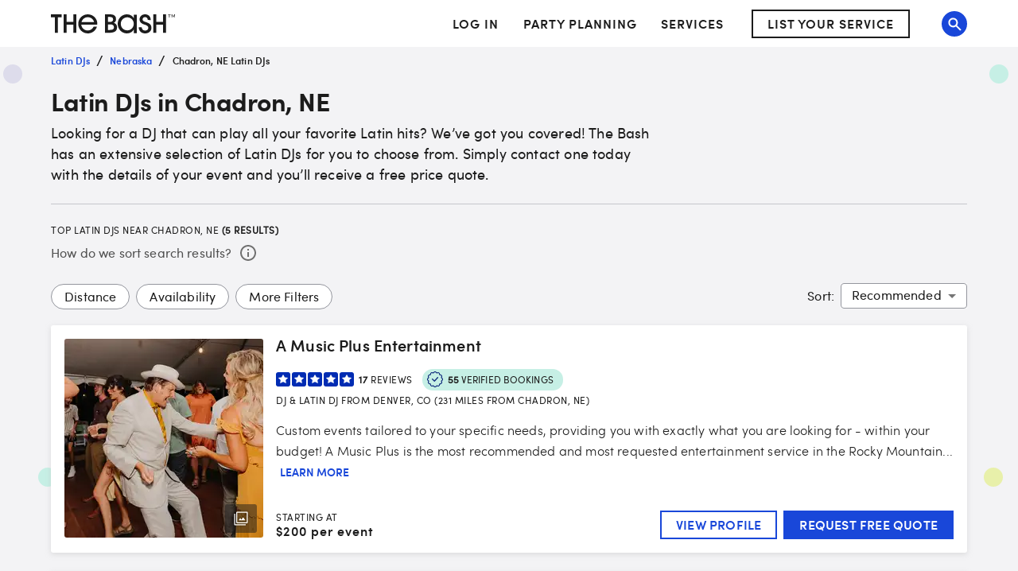

--- FILE ---
content_type: text/html; charset=utf-8
request_url: https://www.thebash.com/search/latin-dj-chadron-ne
body_size: 62446
content:
<!DOCTYPE html><html lang="en"><head><meta charSet="utf-8"/><meta name="viewport" content="width=device-width, initial-scale=1, shrink-to-fit=no"/><title>Top 5 Latin DJs for Hire in Chadron, NE<!-- --> - The Bash</title><link rel="canonical" href="https://www.thebash.com/search/latin-dj-chadron-ne"/><meta name="description" content="Looking to book a Latin DJ in the Chadron, NE area? The Bash helps you find the best event professionals to celebrate life’s most important moments. Start here!"/><meta name="og:type" content="search"/><meta name="og:title" content="Top 5 Latin DJs for Hire in Chadron, NE"/><meta name="og:description" content="Looking to book a Latin DJ in the Chadron, NE area? The Bash helps you find the best event professionals to celebrate life’s most important moments. Start here!"/><meta name="og:url" content="/search/latin-dj-chadron-ne"/><meta name="og:image" content="https://dd86mil3sc3or.cloudfront.net/logo/the-bash-header-logo.svg"/><meta name="og:site_name" content="The Bash"/><meta name="twitter:card" content="summary"/><meta name="twitter:site" content="@thebash"/><meta name="twitter:title" content="Top 5 Latin DJs for Hire in Chadron, NE"/><meta name="twitter:description" content="Looking to book a Latin DJ in the Chadron, NE area? The Bash helps you find the best event professionals to celebrate life’s most important moments. Start here!"/><meta name="twitter:image:src" content="https://dd86mil3sc3or.cloudfront.net/logo/the-bash-header-logo.svg"/><meta name="twitter:domain" content="https://www.thebash.com"/><meta name="next-head-count" content="17"/><script class="ot-sdk-show-settings" id="Union__consent-management__snippet">
  /*
    The "ot-sdk-show-settings" class is applied to this script tag so that the
    OneTrust blue shield icon never shows. We do add the Cookie Settings button
    correctly in the footer but a race condition for the pagelet can happen where
    the OneTrust check happens before the footer content is present, which results
    in the blue shield showing. This tricks the OneTrust SDK since it only checks
    for any element with that class.
  */
  window.UnionConsentManagement = (function () {
    var consentPlatformEnabled = 'true' === 'true' && document.cookie.indexOf('unionCmpEnabled=false') === -1;

    if (!consentPlatformEnabled) {
      window.OnetrustActiveGroups = ',C0001,C0002,C0003,C0004,C0005,';
      window.OneTrust = {
        ToggleInfoDisplay: function () { },
        OnConsentChanged: function () { }
      };
    } else {
      var oneTrustScript = document.createElement('script');
      oneTrustScript.src = 'https://cdn.cookielaw.org/scripttemplates/otSDKStub.js';
      oneTrustScript.type = 'text/javascript';
      oneTrustScript.charset = 'UTF-8';
      oneTrustScript.async = true;
      oneTrustScript.setAttribute('data-domain-script', '074ef456-a20f-431a-b94b-dd80fead2d11');
      document.head.appendChild(oneTrustScript)
    }

    var NECESSARY = 'Necessary';
    var ANALYTIC = 'Analytic';
    var PERSONALISATION = 'Personalisation';
    var TARGETING = 'Targeting';
    var SOCIAL = 'Social';

    var categoryCodeNames = {
      C0001: NECESSARY,
      C0002: ANALYTIC,
      C0003: PERSONALISATION,
      C0004: TARGETING,
      C0005: SOCIAL
      // C0006: 'Custom',
    };

    var onetrustState = 'not_loaded';

    var providerLoaded = false;
    var services = [];
    var eventCallbacks = {
      'provider-load': []
    }
    var onConsentCallbacks = {};
    onConsentCallbacks[NECESSARY] = [];
    onConsentCallbacks[ANALYTIC] = [];
    onConsentCallbacks[PERSONALISATION] = [];
    onConsentCallbacks[TARGETING] = [];
    onConsentCallbacks[SOCIAL] = [];

    function getNextOneTrustState(state) {
      if (state === 'not_loaded') {
        return 'loading';
      } else if (state === 'loading') {
        return 'changing';
      }

      return 'done';
    }

    function setupService(service) {
      var categories = UnionConsentManagement.getConsentedCategories();
      var allCategoryNames = Object.keys(categoryCodeNames).map(function (key) {
        return categoryCodeNames[key];
      });

      service.setup({
        consentedToAll: allCategoryNames.every(function (categoryName) {
          return categories.indexOf(categoryName) >= 0;
        }),
        consentedToAny: allCategoryNames
          .filter(function (category) { return category !== NECESSARY })
          .some(function (categoryName) {
            return categories.indexOf(categoryName) >= 0;
          }),
        consentedToNecessary: categories.indexOf(NECESSARY) >= 0,
        consentedToAnalytic: categories.indexOf(ANALYTIC) >= 0,
        consentedToPersonalisation: categories.indexOf(PERSONALISATION) >= 0,
        consentedToTargeting: categories.indexOf(TARGETING) >= 0,
        consentedToSocial: categories.indexOf(SOCIAL) >= 0,
        consentedTo: function () {
          var reqCategories = Array.prototype.slice.call(arguments);
          return reqCategories.every(function (categoryName) {
            return categories.indexOf(categoryName) >= 0;
          });
        },
        categories: categories
      });
    }

    function setupServices() {
      services.forEach(function (service) {
        setupService(service);
      });
    }

    function runConsentedToCallbacks() {
      var categories = UnionConsentManagement.getConsentedCategories();

      categories.forEach(function (category) {
        onConsentCallbacks[category].forEach(function (callback) {
          callback();
        });
        onConsentCallbacks[category] = [];
      });
    }

    function onConsentedTo(category, callback) {
      if (
        category === NECESSARY ||
        (providerLoaded && UnionConsentManagement.consentedTo(category))
      ) {
        return callback();
      } else {
        onConsentCallbacks[category].push(callback);
      }
    }

    var UnionConsentManagement = {
      version: '2.0.5',
      consentPlatformEnabled: consentPlatformEnabled,
      registerService: function (service) {
        if (providerLoaded) {
          setupService(service);
        }

        services.push(service);
      },
      getConsentedCategories: function () {
        return (window.OnetrustActiveGroups || ',C0001,')
          .split(',')
          .filter(function (onetrustGroup) {
            return onetrustGroup && categoryCodeNames[onetrustGroup];
          })
          .map(function (onetrustGroup) {
            return categoryCodeNames[onetrustGroup];
          });
      },
      togglePreferencesModal: function () {
        onetrustState = 'changing';
        OneTrust.ToggleInfoDisplay();
        OneTrust.OnConsentChanged(function () {
          window.location.reload();
        });
      },
      addEventListener: function (event, callback) {
        if (event !== 'provider-load') return;

        if (event === 'provider-load' && providerLoaded) {
          callback();
          return
        }

        eventCallbacks[event].push(callback);
      },
      removeEventListener: function (event, callback) {
        if (event !== 'provider-load') return;

        eventCallbacks[event].splice(
          eventCallbacks[event].indexOf(callback),
          1
        );
      },
      getCookieSettingsButtonProps: function () {
        var data = OneTrust.GetDomainData();
        var cm = data.ConsentModel;
        
        return {
          text: data.CookieSettingButtonText,
          isVisible: cm.Name !== 'notice only',
        };
      },
      consentedTo: function (category) {
        return UnionConsentManagement.getConsentedCategories().indexOf(category) >= 0
      },
      onConsentedToNecessary: function (callback) {
        return onConsentedTo(NECESSARY, callback)
      },
      onConsentedToAnalytic: function (callback) {
        return onConsentedTo(ANALYTIC, callback)
      },
      onConsentedToPersonalisation: function (callback) {
        return onConsentedTo(PERSONALISATION, callback)
      },
      onConsentedToTargeting: function (callback) {
        return onConsentedTo(TARGETING, callback)
      },
      onConsentedToSocial: function (callback) {
        return onConsentedTo(SOCIAL, callback)
      }
    };

    window.OptanonWrapper = function () {
      if (!providerLoaded) {
        providerLoaded = true;
        eventCallbacks['provider-load'].forEach(function (onLoadCallback) {
          onLoadCallback();
        });
      }

      onetrustState = getNextOneTrustState(onetrustState);

      if (onetrustState === 'loading' || onetrustState === 'changing') {
        setupServices();
      }

      runConsentedToCallbacks();
    };

    if (!consentPlatformEnabled) {
      window.OptanonWrapper();
    }

    return UnionConsentManagement;
  })();
</script>
<script type="text/javascript">window.NREUM||(NREUM={});NREUM.info = {"agent":"","beacon":"bam.nr-data.net","errorBeacon":"bam.nr-data.net","licenseKey":"6775e57dab","applicationID":"98886754","agentToken":null,"applicationTime":262.021927,"transactionName":"Y10DbUVUXEYDB0cKC1oXNlxVc0BUDwFEDBZfbRNQGHtXTRYOQEwjcWxOFkRQU0cBDBw4F1hNBmQ=","queueTime":0,"ttGuid":"4c470c28b2d80144"}; (window.NREUM||(NREUM={})).init={ajax:{deny_list:["bam.nr-data.net"]},feature_flags:["soft_nav"]};(window.NREUM||(NREUM={})).loader_config={licenseKey:"6775e57dab",applicationID:"98886754",browserID:"718299715"};;/*! For license information please see nr-loader-rum-1.308.0.min.js.LICENSE.txt */
(()=>{var e,t,r={163:(e,t,r)=>{"use strict";r.d(t,{j:()=>E});var n=r(384),i=r(1741);var a=r(2555);r(860).K7.genericEvents;const s="experimental.resources",o="register",c=e=>{if(!e||"string"!=typeof e)return!1;try{document.createDocumentFragment().querySelector(e)}catch{return!1}return!0};var d=r(2614),u=r(944),l=r(8122);const f="[data-nr-mask]",g=e=>(0,l.a)(e,(()=>{const e={feature_flags:[],experimental:{allow_registered_children:!1,resources:!1},mask_selector:"*",block_selector:"[data-nr-block]",mask_input_options:{color:!1,date:!1,"datetime-local":!1,email:!1,month:!1,number:!1,range:!1,search:!1,tel:!1,text:!1,time:!1,url:!1,week:!1,textarea:!1,select:!1,password:!0}};return{ajax:{deny_list:void 0,block_internal:!0,enabled:!0,autoStart:!0},api:{get allow_registered_children(){return e.feature_flags.includes(o)||e.experimental.allow_registered_children},set allow_registered_children(t){e.experimental.allow_registered_children=t},duplicate_registered_data:!1},browser_consent_mode:{enabled:!1},distributed_tracing:{enabled:void 0,exclude_newrelic_header:void 0,cors_use_newrelic_header:void 0,cors_use_tracecontext_headers:void 0,allowed_origins:void 0},get feature_flags(){return e.feature_flags},set feature_flags(t){e.feature_flags=t},generic_events:{enabled:!0,autoStart:!0},harvest:{interval:30},jserrors:{enabled:!0,autoStart:!0},logging:{enabled:!0,autoStart:!0},metrics:{enabled:!0,autoStart:!0},obfuscate:void 0,page_action:{enabled:!0},page_view_event:{enabled:!0,autoStart:!0},page_view_timing:{enabled:!0,autoStart:!0},performance:{capture_marks:!1,capture_measures:!1,capture_detail:!0,resources:{get enabled(){return e.feature_flags.includes(s)||e.experimental.resources},set enabled(t){e.experimental.resources=t},asset_types:[],first_party_domains:[],ignore_newrelic:!0}},privacy:{cookies_enabled:!0},proxy:{assets:void 0,beacon:void 0},session:{expiresMs:d.wk,inactiveMs:d.BB},session_replay:{autoStart:!0,enabled:!1,preload:!1,sampling_rate:10,error_sampling_rate:100,collect_fonts:!1,inline_images:!1,fix_stylesheets:!0,mask_all_inputs:!0,get mask_text_selector(){return e.mask_selector},set mask_text_selector(t){c(t)?e.mask_selector="".concat(t,",").concat(f):""===t||null===t?e.mask_selector=f:(0,u.R)(5,t)},get block_class(){return"nr-block"},get ignore_class(){return"nr-ignore"},get mask_text_class(){return"nr-mask"},get block_selector(){return e.block_selector},set block_selector(t){c(t)?e.block_selector+=",".concat(t):""!==t&&(0,u.R)(6,t)},get mask_input_options(){return e.mask_input_options},set mask_input_options(t){t&&"object"==typeof t?e.mask_input_options={...t,password:!0}:(0,u.R)(7,t)}},session_trace:{enabled:!0,autoStart:!0},soft_navigations:{enabled:!0,autoStart:!0},spa:{enabled:!0,autoStart:!0},ssl:void 0,user_actions:{enabled:!0,elementAttributes:["id","className","tagName","type"]}}})());var p=r(6154),m=r(9324);let h=0;const v={buildEnv:m.F3,distMethod:m.Xs,version:m.xv,originTime:p.WN},b={consented:!1},y={appMetadata:{},get consented(){return this.session?.state?.consent||b.consented},set consented(e){b.consented=e},customTransaction:void 0,denyList:void 0,disabled:!1,harvester:void 0,isolatedBacklog:!1,isRecording:!1,loaderType:void 0,maxBytes:3e4,obfuscator:void 0,onerror:void 0,ptid:void 0,releaseIds:{},session:void 0,timeKeeper:void 0,registeredEntities:[],jsAttributesMetadata:{bytes:0},get harvestCount(){return++h}},_=e=>{const t=(0,l.a)(e,y),r=Object.keys(v).reduce((e,t)=>(e[t]={value:v[t],writable:!1,configurable:!0,enumerable:!0},e),{});return Object.defineProperties(t,r)};var w=r(5701);const x=e=>{const t=e.startsWith("http");e+="/",r.p=t?e:"https://"+e};var R=r(7836),k=r(3241);const A={accountID:void 0,trustKey:void 0,agentID:void 0,licenseKey:void 0,applicationID:void 0,xpid:void 0},S=e=>(0,l.a)(e,A),T=new Set;function E(e,t={},r,s){let{init:o,info:c,loader_config:d,runtime:u={},exposed:l=!0}=t;if(!c){const e=(0,n.pV)();o=e.init,c=e.info,d=e.loader_config}e.init=g(o||{}),e.loader_config=S(d||{}),c.jsAttributes??={},p.bv&&(c.jsAttributes.isWorker=!0),e.info=(0,a.D)(c);const f=e.init,m=[c.beacon,c.errorBeacon];T.has(e.agentIdentifier)||(f.proxy.assets&&(x(f.proxy.assets),m.push(f.proxy.assets)),f.proxy.beacon&&m.push(f.proxy.beacon),e.beacons=[...m],function(e){const t=(0,n.pV)();Object.getOwnPropertyNames(i.W.prototype).forEach(r=>{const n=i.W.prototype[r];if("function"!=typeof n||"constructor"===n)return;let a=t[r];e[r]&&!1!==e.exposed&&"micro-agent"!==e.runtime?.loaderType&&(t[r]=(...t)=>{const n=e[r](...t);return a?a(...t):n})})}(e),(0,n.US)("activatedFeatures",w.B)),u.denyList=[...f.ajax.deny_list||[],...f.ajax.block_internal?m:[]],u.ptid=e.agentIdentifier,u.loaderType=r,e.runtime=_(u),T.has(e.agentIdentifier)||(e.ee=R.ee.get(e.agentIdentifier),e.exposed=l,(0,k.W)({agentIdentifier:e.agentIdentifier,drained:!!w.B?.[e.agentIdentifier],type:"lifecycle",name:"initialize",feature:void 0,data:e.config})),T.add(e.agentIdentifier)}},384:(e,t,r)=>{"use strict";r.d(t,{NT:()=>s,US:()=>u,Zm:()=>o,bQ:()=>d,dV:()=>c,pV:()=>l});var n=r(6154),i=r(1863),a=r(1910);const s={beacon:"bam.nr-data.net",errorBeacon:"bam.nr-data.net"};function o(){return n.gm.NREUM||(n.gm.NREUM={}),void 0===n.gm.newrelic&&(n.gm.newrelic=n.gm.NREUM),n.gm.NREUM}function c(){let e=o();return e.o||(e.o={ST:n.gm.setTimeout,SI:n.gm.setImmediate||n.gm.setInterval,CT:n.gm.clearTimeout,XHR:n.gm.XMLHttpRequest,REQ:n.gm.Request,EV:n.gm.Event,PR:n.gm.Promise,MO:n.gm.MutationObserver,FETCH:n.gm.fetch,WS:n.gm.WebSocket},(0,a.i)(...Object.values(e.o))),e}function d(e,t){let r=o();r.initializedAgents??={},t.initializedAt={ms:(0,i.t)(),date:new Date},r.initializedAgents[e]=t}function u(e,t){o()[e]=t}function l(){return function(){let e=o();const t=e.info||{};e.info={beacon:s.beacon,errorBeacon:s.errorBeacon,...t}}(),function(){let e=o();const t=e.init||{};e.init={...t}}(),c(),function(){let e=o();const t=e.loader_config||{};e.loader_config={...t}}(),o()}},782:(e,t,r)=>{"use strict";r.d(t,{T:()=>n});const n=r(860).K7.pageViewTiming},860:(e,t,r)=>{"use strict";r.d(t,{$J:()=>u,K7:()=>c,P3:()=>d,XX:()=>i,Yy:()=>o,df:()=>a,qY:()=>n,v4:()=>s});const n="events",i="jserrors",a="browser/blobs",s="rum",o="browser/logs",c={ajax:"ajax",genericEvents:"generic_events",jserrors:i,logging:"logging",metrics:"metrics",pageAction:"page_action",pageViewEvent:"page_view_event",pageViewTiming:"page_view_timing",sessionReplay:"session_replay",sessionTrace:"session_trace",softNav:"soft_navigations",spa:"spa"},d={[c.pageViewEvent]:1,[c.pageViewTiming]:2,[c.metrics]:3,[c.jserrors]:4,[c.spa]:5,[c.ajax]:6,[c.sessionTrace]:7,[c.softNav]:8,[c.sessionReplay]:9,[c.logging]:10,[c.genericEvents]:11},u={[c.pageViewEvent]:s,[c.pageViewTiming]:n,[c.ajax]:n,[c.spa]:n,[c.softNav]:n,[c.metrics]:i,[c.jserrors]:i,[c.sessionTrace]:a,[c.sessionReplay]:a,[c.logging]:o,[c.genericEvents]:"ins"}},944:(e,t,r)=>{"use strict";r.d(t,{R:()=>i});var n=r(3241);function i(e,t){"function"==typeof console.debug&&(console.debug("New Relic Warning: https://github.com/newrelic/newrelic-browser-agent/blob/main/docs/warning-codes.md#".concat(e),t),(0,n.W)({agentIdentifier:null,drained:null,type:"data",name:"warn",feature:"warn",data:{code:e,secondary:t}}))}},1687:(e,t,r)=>{"use strict";r.d(t,{Ak:()=>d,Ze:()=>f,x3:()=>u});var n=r(3241),i=r(7836),a=r(3606),s=r(860),o=r(2646);const c={};function d(e,t){const r={staged:!1,priority:s.P3[t]||0};l(e),c[e].get(t)||c[e].set(t,r)}function u(e,t){e&&c[e]&&(c[e].get(t)&&c[e].delete(t),p(e,t,!1),c[e].size&&g(e))}function l(e){if(!e)throw new Error("agentIdentifier required");c[e]||(c[e]=new Map)}function f(e="",t="feature",r=!1){if(l(e),!e||!c[e].get(t)||r)return p(e,t);c[e].get(t).staged=!0,g(e)}function g(e){const t=Array.from(c[e]);t.every(([e,t])=>t.staged)&&(t.sort((e,t)=>e[1].priority-t[1].priority),t.forEach(([t])=>{c[e].delete(t),p(e,t)}))}function p(e,t,r=!0){const s=e?i.ee.get(e):i.ee,c=a.i.handlers;if(!s.aborted&&s.backlog&&c){if((0,n.W)({agentIdentifier:e,type:"lifecycle",name:"drain",feature:t}),r){const e=s.backlog[t],r=c[t];if(r){for(let t=0;e&&t<e.length;++t)m(e[t],r);Object.entries(r).forEach(([e,t])=>{Object.values(t||{}).forEach(t=>{t[0]?.on&&t[0]?.context()instanceof o.y&&t[0].on(e,t[1])})})}}s.isolatedBacklog||delete c[t],s.backlog[t]=null,s.emit("drain-"+t,[])}}function m(e,t){var r=e[1];Object.values(t[r]||{}).forEach(t=>{var r=e[0];if(t[0]===r){var n=t[1],i=e[3],a=e[2];n.apply(i,a)}})}},1738:(e,t,r)=>{"use strict";r.d(t,{U:()=>g,Y:()=>f});var n=r(3241),i=r(9908),a=r(1863),s=r(944),o=r(5701),c=r(3969),d=r(8362),u=r(860),l=r(4261);function f(e,t,r,a){const f=a||r;!f||f[e]&&f[e]!==d.d.prototype[e]||(f[e]=function(){(0,i.p)(c.xV,["API/"+e+"/called"],void 0,u.K7.metrics,r.ee),(0,n.W)({agentIdentifier:r.agentIdentifier,drained:!!o.B?.[r.agentIdentifier],type:"data",name:"api",feature:l.Pl+e,data:{}});try{return t.apply(this,arguments)}catch(e){(0,s.R)(23,e)}})}function g(e,t,r,n,s){const o=e.info;null===r?delete o.jsAttributes[t]:o.jsAttributes[t]=r,(s||null===r)&&(0,i.p)(l.Pl+n,[(0,a.t)(),t,r],void 0,"session",e.ee)}},1741:(e,t,r)=>{"use strict";r.d(t,{W:()=>a});var n=r(944),i=r(4261);class a{#e(e,...t){if(this[e]!==a.prototype[e])return this[e](...t);(0,n.R)(35,e)}addPageAction(e,t){return this.#e(i.hG,e,t)}register(e){return this.#e(i.eY,e)}recordCustomEvent(e,t){return this.#e(i.fF,e,t)}setPageViewName(e,t){return this.#e(i.Fw,e,t)}setCustomAttribute(e,t,r){return this.#e(i.cD,e,t,r)}noticeError(e,t){return this.#e(i.o5,e,t)}setUserId(e,t=!1){return this.#e(i.Dl,e,t)}setApplicationVersion(e){return this.#e(i.nb,e)}setErrorHandler(e){return this.#e(i.bt,e)}addRelease(e,t){return this.#e(i.k6,e,t)}log(e,t){return this.#e(i.$9,e,t)}start(){return this.#e(i.d3)}finished(e){return this.#e(i.BL,e)}recordReplay(){return this.#e(i.CH)}pauseReplay(){return this.#e(i.Tb)}addToTrace(e){return this.#e(i.U2,e)}setCurrentRouteName(e){return this.#e(i.PA,e)}interaction(e){return this.#e(i.dT,e)}wrapLogger(e,t,r){return this.#e(i.Wb,e,t,r)}measure(e,t){return this.#e(i.V1,e,t)}consent(e){return this.#e(i.Pv,e)}}},1863:(e,t,r)=>{"use strict";function n(){return Math.floor(performance.now())}r.d(t,{t:()=>n})},1910:(e,t,r)=>{"use strict";r.d(t,{i:()=>a});var n=r(944);const i=new Map;function a(...e){return e.every(e=>{if(i.has(e))return i.get(e);const t="function"==typeof e?e.toString():"",r=t.includes("[native code]"),a=t.includes("nrWrapper");return r||a||(0,n.R)(64,e?.name||t),i.set(e,r),r})}},2555:(e,t,r)=>{"use strict";r.d(t,{D:()=>o,f:()=>s});var n=r(384),i=r(8122);const a={beacon:n.NT.beacon,errorBeacon:n.NT.errorBeacon,licenseKey:void 0,applicationID:void 0,sa:void 0,queueTime:void 0,applicationTime:void 0,ttGuid:void 0,user:void 0,account:void 0,product:void 0,extra:void 0,jsAttributes:{},userAttributes:void 0,atts:void 0,transactionName:void 0,tNamePlain:void 0};function s(e){try{return!!e.licenseKey&&!!e.errorBeacon&&!!e.applicationID}catch(e){return!1}}const o=e=>(0,i.a)(e,a)},2614:(e,t,r)=>{"use strict";r.d(t,{BB:()=>s,H3:()=>n,g:()=>d,iL:()=>c,tS:()=>o,uh:()=>i,wk:()=>a});const n="NRBA",i="SESSION",a=144e5,s=18e5,o={STARTED:"session-started",PAUSE:"session-pause",RESET:"session-reset",RESUME:"session-resume",UPDATE:"session-update"},c={SAME_TAB:"same-tab",CROSS_TAB:"cross-tab"},d={OFF:0,FULL:1,ERROR:2}},2646:(e,t,r)=>{"use strict";r.d(t,{y:()=>n});class n{constructor(e){this.contextId=e}}},2843:(e,t,r)=>{"use strict";r.d(t,{G:()=>a,u:()=>i});var n=r(3878);function i(e,t=!1,r,i){(0,n.DD)("visibilitychange",function(){if(t)return void("hidden"===document.visibilityState&&e());e(document.visibilityState)},r,i)}function a(e,t,r){(0,n.sp)("pagehide",e,t,r)}},3241:(e,t,r)=>{"use strict";r.d(t,{W:()=>a});var n=r(6154);const i="newrelic";function a(e={}){try{n.gm.dispatchEvent(new CustomEvent(i,{detail:e}))}catch(e){}}},3606:(e,t,r)=>{"use strict";r.d(t,{i:()=>a});var n=r(9908);a.on=s;var i=a.handlers={};function a(e,t,r,a){s(a||n.d,i,e,t,r)}function s(e,t,r,i,a){a||(a="feature"),e||(e=n.d);var s=t[a]=t[a]||{};(s[r]=s[r]||[]).push([e,i])}},3878:(e,t,r)=>{"use strict";function n(e,t){return{capture:e,passive:!1,signal:t}}function i(e,t,r=!1,i){window.addEventListener(e,t,n(r,i))}function a(e,t,r=!1,i){document.addEventListener(e,t,n(r,i))}r.d(t,{DD:()=>a,jT:()=>n,sp:()=>i})},3969:(e,t,r)=>{"use strict";r.d(t,{TZ:()=>n,XG:()=>o,rs:()=>i,xV:()=>s,z_:()=>a});const n=r(860).K7.metrics,i="sm",a="cm",s="storeSupportabilityMetrics",o="storeEventMetrics"},4234:(e,t,r)=>{"use strict";r.d(t,{W:()=>a});var n=r(7836),i=r(1687);class a{constructor(e,t){this.agentIdentifier=e,this.ee=n.ee.get(e),this.featureName=t,this.blocked=!1}deregisterDrain(){(0,i.x3)(this.agentIdentifier,this.featureName)}}},4261:(e,t,r)=>{"use strict";r.d(t,{$9:()=>d,BL:()=>o,CH:()=>g,Dl:()=>_,Fw:()=>y,PA:()=>h,Pl:()=>n,Pv:()=>k,Tb:()=>l,U2:()=>a,V1:()=>R,Wb:()=>x,bt:()=>b,cD:()=>v,d3:()=>w,dT:()=>c,eY:()=>p,fF:()=>f,hG:()=>i,k6:()=>s,nb:()=>m,o5:()=>u});const n="api-",i="addPageAction",a="addToTrace",s="addRelease",o="finished",c="interaction",d="log",u="noticeError",l="pauseReplay",f="recordCustomEvent",g="recordReplay",p="register",m="setApplicationVersion",h="setCurrentRouteName",v="setCustomAttribute",b="setErrorHandler",y="setPageViewName",_="setUserId",w="start",x="wrapLogger",R="measure",k="consent"},5289:(e,t,r)=>{"use strict";r.d(t,{GG:()=>s,Qr:()=>c,sB:()=>o});var n=r(3878),i=r(6389);function a(){return"undefined"==typeof document||"complete"===document.readyState}function s(e,t){if(a())return e();const r=(0,i.J)(e),s=setInterval(()=>{a()&&(clearInterval(s),r())},500);(0,n.sp)("load",r,t)}function o(e){if(a())return e();(0,n.DD)("DOMContentLoaded",e)}function c(e){if(a())return e();(0,n.sp)("popstate",e)}},5607:(e,t,r)=>{"use strict";r.d(t,{W:()=>n});const n=(0,r(9566).bz)()},5701:(e,t,r)=>{"use strict";r.d(t,{B:()=>a,t:()=>s});var n=r(3241);const i=new Set,a={};function s(e,t){const r=t.agentIdentifier;a[r]??={},e&&"object"==typeof e&&(i.has(r)||(t.ee.emit("rumresp",[e]),a[r]=e,i.add(r),(0,n.W)({agentIdentifier:r,loaded:!0,drained:!0,type:"lifecycle",name:"load",feature:void 0,data:e})))}},6154:(e,t,r)=>{"use strict";r.d(t,{OF:()=>c,RI:()=>i,WN:()=>u,bv:()=>a,eN:()=>l,gm:()=>s,mw:()=>o,sb:()=>d});var n=r(1863);const i="undefined"!=typeof window&&!!window.document,a="undefined"!=typeof WorkerGlobalScope&&("undefined"!=typeof self&&self instanceof WorkerGlobalScope&&self.navigator instanceof WorkerNavigator||"undefined"!=typeof globalThis&&globalThis instanceof WorkerGlobalScope&&globalThis.navigator instanceof WorkerNavigator),s=i?window:"undefined"!=typeof WorkerGlobalScope&&("undefined"!=typeof self&&self instanceof WorkerGlobalScope&&self||"undefined"!=typeof globalThis&&globalThis instanceof WorkerGlobalScope&&globalThis),o=Boolean("hidden"===s?.document?.visibilityState),c=/iPad|iPhone|iPod/.test(s.navigator?.userAgent),d=c&&"undefined"==typeof SharedWorker,u=((()=>{const e=s.navigator?.userAgent?.match(/Firefox[/\s](\d+\.\d+)/);Array.isArray(e)&&e.length>=2&&e[1]})(),Date.now()-(0,n.t)()),l=()=>"undefined"!=typeof PerformanceNavigationTiming&&s?.performance?.getEntriesByType("navigation")?.[0]?.responseStart},6389:(e,t,r)=>{"use strict";function n(e,t=500,r={}){const n=r?.leading||!1;let i;return(...r)=>{n&&void 0===i&&(e.apply(this,r),i=setTimeout(()=>{i=clearTimeout(i)},t)),n||(clearTimeout(i),i=setTimeout(()=>{e.apply(this,r)},t))}}function i(e){let t=!1;return(...r)=>{t||(t=!0,e.apply(this,r))}}r.d(t,{J:()=>i,s:()=>n})},6630:(e,t,r)=>{"use strict";r.d(t,{T:()=>n});const n=r(860).K7.pageViewEvent},7699:(e,t,r)=>{"use strict";r.d(t,{It:()=>a,KC:()=>o,No:()=>i,qh:()=>s});var n=r(860);const i=16e3,a=1e6,s="SESSION_ERROR",o={[n.K7.logging]:!0,[n.K7.genericEvents]:!1,[n.K7.jserrors]:!1,[n.K7.ajax]:!1}},7836:(e,t,r)=>{"use strict";r.d(t,{P:()=>o,ee:()=>c});var n=r(384),i=r(8990),a=r(2646),s=r(5607);const o="nr@context:".concat(s.W),c=function e(t,r){var n={},s={},u={},l=!1;try{l=16===r.length&&d.initializedAgents?.[r]?.runtime.isolatedBacklog}catch(e){}var f={on:p,addEventListener:p,removeEventListener:function(e,t){var r=n[e];if(!r)return;for(var i=0;i<r.length;i++)r[i]===t&&r.splice(i,1)},emit:function(e,r,n,i,a){!1!==a&&(a=!0);if(c.aborted&&!i)return;t&&a&&t.emit(e,r,n);var o=g(n);m(e).forEach(e=>{e.apply(o,r)});var d=v()[s[e]];d&&d.push([f,e,r,o]);return o},get:h,listeners:m,context:g,buffer:function(e,t){const r=v();if(t=t||"feature",f.aborted)return;Object.entries(e||{}).forEach(([e,n])=>{s[n]=t,t in r||(r[t]=[])})},abort:function(){f._aborted=!0,Object.keys(f.backlog).forEach(e=>{delete f.backlog[e]})},isBuffering:function(e){return!!v()[s[e]]},debugId:r,backlog:l?{}:t&&"object"==typeof t.backlog?t.backlog:{},isolatedBacklog:l};return Object.defineProperty(f,"aborted",{get:()=>{let e=f._aborted||!1;return e||(t&&(e=t.aborted),e)}}),f;function g(e){return e&&e instanceof a.y?e:e?(0,i.I)(e,o,()=>new a.y(o)):new a.y(o)}function p(e,t){n[e]=m(e).concat(t)}function m(e){return n[e]||[]}function h(t){return u[t]=u[t]||e(f,t)}function v(){return f.backlog}}(void 0,"globalEE"),d=(0,n.Zm)();d.ee||(d.ee=c)},8122:(e,t,r)=>{"use strict";r.d(t,{a:()=>i});var n=r(944);function i(e,t){try{if(!e||"object"!=typeof e)return(0,n.R)(3);if(!t||"object"!=typeof t)return(0,n.R)(4);const r=Object.create(Object.getPrototypeOf(t),Object.getOwnPropertyDescriptors(t)),a=0===Object.keys(r).length?e:r;for(let s in a)if(void 0!==e[s])try{if(null===e[s]){r[s]=null;continue}Array.isArray(e[s])&&Array.isArray(t[s])?r[s]=Array.from(new Set([...e[s],...t[s]])):"object"==typeof e[s]&&"object"==typeof t[s]?r[s]=i(e[s],t[s]):r[s]=e[s]}catch(e){r[s]||(0,n.R)(1,e)}return r}catch(e){(0,n.R)(2,e)}}},8362:(e,t,r)=>{"use strict";r.d(t,{d:()=>a});var n=r(9566),i=r(1741);class a extends i.W{agentIdentifier=(0,n.LA)(16)}},8374:(e,t,r)=>{r.nc=(()=>{try{return document?.currentScript?.nonce}catch(e){}return""})()},8990:(e,t,r)=>{"use strict";r.d(t,{I:()=>i});var n=Object.prototype.hasOwnProperty;function i(e,t,r){if(n.call(e,t))return e[t];var i=r();if(Object.defineProperty&&Object.keys)try{return Object.defineProperty(e,t,{value:i,writable:!0,enumerable:!1}),i}catch(e){}return e[t]=i,i}},9324:(e,t,r)=>{"use strict";r.d(t,{F3:()=>i,Xs:()=>a,xv:()=>n});const n="1.308.0",i="PROD",a="CDN"},9566:(e,t,r)=>{"use strict";r.d(t,{LA:()=>o,bz:()=>s});var n=r(6154);const i="xxxxxxxx-xxxx-4xxx-yxxx-xxxxxxxxxxxx";function a(e,t){return e?15&e[t]:16*Math.random()|0}function s(){const e=n.gm?.crypto||n.gm?.msCrypto;let t,r=0;return e&&e.getRandomValues&&(t=e.getRandomValues(new Uint8Array(30))),i.split("").map(e=>"x"===e?a(t,r++).toString(16):"y"===e?(3&a()|8).toString(16):e).join("")}function o(e){const t=n.gm?.crypto||n.gm?.msCrypto;let r,i=0;t&&t.getRandomValues&&(r=t.getRandomValues(new Uint8Array(e)));const s=[];for(var o=0;o<e;o++)s.push(a(r,i++).toString(16));return s.join("")}},9908:(e,t,r)=>{"use strict";r.d(t,{d:()=>n,p:()=>i});var n=r(7836).ee.get("handle");function i(e,t,r,i,a){a?(a.buffer([e],i),a.emit(e,t,r)):(n.buffer([e],i),n.emit(e,t,r))}}},n={};function i(e){var t=n[e];if(void 0!==t)return t.exports;var a=n[e]={exports:{}};return r[e](a,a.exports,i),a.exports}i.m=r,i.d=(e,t)=>{for(var r in t)i.o(t,r)&&!i.o(e,r)&&Object.defineProperty(e,r,{enumerable:!0,get:t[r]})},i.f={},i.e=e=>Promise.all(Object.keys(i.f).reduce((t,r)=>(i.f[r](e,t),t),[])),i.u=e=>"nr-rum-1.308.0.min.js",i.o=(e,t)=>Object.prototype.hasOwnProperty.call(e,t),e={},t="NRBA-1.308.0.PROD:",i.l=(r,n,a,s)=>{if(e[r])e[r].push(n);else{var o,c;if(void 0!==a)for(var d=document.getElementsByTagName("script"),u=0;u<d.length;u++){var l=d[u];if(l.getAttribute("src")==r||l.getAttribute("data-webpack")==t+a){o=l;break}}if(!o){c=!0;var f={296:"sha512-+MIMDsOcckGXa1EdWHqFNv7P+JUkd5kQwCBr3KE6uCvnsBNUrdSt4a/3/L4j4TxtnaMNjHpza2/erNQbpacJQA=="};(o=document.createElement("script")).charset="utf-8",i.nc&&o.setAttribute("nonce",i.nc),o.setAttribute("data-webpack",t+a),o.src=r,0!==o.src.indexOf(window.location.origin+"/")&&(o.crossOrigin="anonymous"),f[s]&&(o.integrity=f[s])}e[r]=[n];var g=(t,n)=>{o.onerror=o.onload=null,clearTimeout(p);var i=e[r];if(delete e[r],o.parentNode&&o.parentNode.removeChild(o),i&&i.forEach(e=>e(n)),t)return t(n)},p=setTimeout(g.bind(null,void 0,{type:"timeout",target:o}),12e4);o.onerror=g.bind(null,o.onerror),o.onload=g.bind(null,o.onload),c&&document.head.appendChild(o)}},i.r=e=>{"undefined"!=typeof Symbol&&Symbol.toStringTag&&Object.defineProperty(e,Symbol.toStringTag,{value:"Module"}),Object.defineProperty(e,"__esModule",{value:!0})},i.p="https://js-agent.newrelic.com/",(()=>{var e={374:0,840:0};i.f.j=(t,r)=>{var n=i.o(e,t)?e[t]:void 0;if(0!==n)if(n)r.push(n[2]);else{var a=new Promise((r,i)=>n=e[t]=[r,i]);r.push(n[2]=a);var s=i.p+i.u(t),o=new Error;i.l(s,r=>{if(i.o(e,t)&&(0!==(n=e[t])&&(e[t]=void 0),n)){var a=r&&("load"===r.type?"missing":r.type),s=r&&r.target&&r.target.src;o.message="Loading chunk "+t+" failed: ("+a+": "+s+")",o.name="ChunkLoadError",o.type=a,o.request=s,n[1](o)}},"chunk-"+t,t)}};var t=(t,r)=>{var n,a,[s,o,c]=r,d=0;if(s.some(t=>0!==e[t])){for(n in o)i.o(o,n)&&(i.m[n]=o[n]);if(c)c(i)}for(t&&t(r);d<s.length;d++)a=s[d],i.o(e,a)&&e[a]&&e[a][0](),e[a]=0},r=self["webpackChunk:NRBA-1.308.0.PROD"]=self["webpackChunk:NRBA-1.308.0.PROD"]||[];r.forEach(t.bind(null,0)),r.push=t.bind(null,r.push.bind(r))})(),(()=>{"use strict";i(8374);var e=i(8362),t=i(860);const r=Object.values(t.K7);var n=i(163);var a=i(9908),s=i(1863),o=i(4261),c=i(1738);var d=i(1687),u=i(4234),l=i(5289),f=i(6154),g=i(944),p=i(384);const m=e=>f.RI&&!0===e?.privacy.cookies_enabled;function h(e){return!!(0,p.dV)().o.MO&&m(e)&&!0===e?.session_trace.enabled}var v=i(6389),b=i(7699);class y extends u.W{constructor(e,t){super(e.agentIdentifier,t),this.agentRef=e,this.abortHandler=void 0,this.featAggregate=void 0,this.loadedSuccessfully=void 0,this.onAggregateImported=new Promise(e=>{this.loadedSuccessfully=e}),this.deferred=Promise.resolve(),!1===e.init[this.featureName].autoStart?this.deferred=new Promise((t,r)=>{this.ee.on("manual-start-all",(0,v.J)(()=>{(0,d.Ak)(e.agentIdentifier,this.featureName),t()}))}):(0,d.Ak)(e.agentIdentifier,t)}importAggregator(e,t,r={}){if(this.featAggregate)return;const n=async()=>{let n;await this.deferred;try{if(m(e.init)){const{setupAgentSession:t}=await i.e(296).then(i.bind(i,3305));n=t(e)}}catch(e){(0,g.R)(20,e),this.ee.emit("internal-error",[e]),(0,a.p)(b.qh,[e],void 0,this.featureName,this.ee)}try{if(!this.#t(this.featureName,n,e.init))return(0,d.Ze)(this.agentIdentifier,this.featureName),void this.loadedSuccessfully(!1);const{Aggregate:i}=await t();this.featAggregate=new i(e,r),e.runtime.harvester.initializedAggregates.push(this.featAggregate),this.loadedSuccessfully(!0)}catch(e){(0,g.R)(34,e),this.abortHandler?.(),(0,d.Ze)(this.agentIdentifier,this.featureName,!0),this.loadedSuccessfully(!1),this.ee&&this.ee.abort()}};f.RI?(0,l.GG)(()=>n(),!0):n()}#t(e,r,n){if(this.blocked)return!1;switch(e){case t.K7.sessionReplay:return h(n)&&!!r;case t.K7.sessionTrace:return!!r;default:return!0}}}var _=i(6630),w=i(2614),x=i(3241);class R extends y{static featureName=_.T;constructor(e){var t;super(e,_.T),this.setupInspectionEvents(e.agentIdentifier),t=e,(0,c.Y)(o.Fw,function(e,r){"string"==typeof e&&("/"!==e.charAt(0)&&(e="/"+e),t.runtime.customTransaction=(r||"http://custom.transaction")+e,(0,a.p)(o.Pl+o.Fw,[(0,s.t)()],void 0,void 0,t.ee))},t),this.importAggregator(e,()=>i.e(296).then(i.bind(i,3943)))}setupInspectionEvents(e){const t=(t,r)=>{t&&(0,x.W)({agentIdentifier:e,timeStamp:t.timeStamp,loaded:"complete"===t.target.readyState,type:"window",name:r,data:t.target.location+""})};(0,l.sB)(e=>{t(e,"DOMContentLoaded")}),(0,l.GG)(e=>{t(e,"load")}),(0,l.Qr)(e=>{t(e,"navigate")}),this.ee.on(w.tS.UPDATE,(t,r)=>{(0,x.W)({agentIdentifier:e,type:"lifecycle",name:"session",data:r})})}}class k extends e.d{constructor(e){var t;(super(),f.gm)?(this.features={},(0,p.bQ)(this.agentIdentifier,this),this.desiredFeatures=new Set(e.features||[]),this.desiredFeatures.add(R),(0,n.j)(this,e,e.loaderType||"agent"),t=this,(0,c.Y)(o.cD,function(e,r,n=!1){if("string"==typeof e){if(["string","number","boolean"].includes(typeof r)||null===r)return(0,c.U)(t,e,r,o.cD,n);(0,g.R)(40,typeof r)}else(0,g.R)(39,typeof e)},t),function(e){(0,c.Y)(o.Dl,function(t,r=!1){if("string"!=typeof t&&null!==t)return void(0,g.R)(41,typeof t);const n=e.info.jsAttributes["enduser.id"];r&&null!=n&&n!==t?(0,a.p)(o.Pl+"setUserIdAndResetSession",[t],void 0,"session",e.ee):(0,c.U)(e,"enduser.id",t,o.Dl,!0)},e)}(this),function(e){(0,c.Y)(o.nb,function(t){if("string"==typeof t||null===t)return(0,c.U)(e,"application.version",t,o.nb,!1);(0,g.R)(42,typeof t)},e)}(this),function(e){(0,c.Y)(o.d3,function(){e.ee.emit("manual-start-all")},e)}(this),function(e){(0,c.Y)(o.Pv,function(t=!0){if("boolean"==typeof t){if((0,a.p)(o.Pl+o.Pv,[t],void 0,"session",e.ee),e.runtime.consented=t,t){const t=e.features.page_view_event;t.onAggregateImported.then(e=>{const r=t.featAggregate;e&&!r.sentRum&&r.sendRum()})}}else(0,g.R)(65,typeof t)},e)}(this),this.run()):(0,g.R)(21)}get config(){return{info:this.info,init:this.init,loader_config:this.loader_config,runtime:this.runtime}}get api(){return this}run(){try{const e=function(e){const t={};return r.forEach(r=>{t[r]=!!e[r]?.enabled}),t}(this.init),n=[...this.desiredFeatures];n.sort((e,r)=>t.P3[e.featureName]-t.P3[r.featureName]),n.forEach(r=>{if(!e[r.featureName]&&r.featureName!==t.K7.pageViewEvent)return;if(r.featureName===t.K7.spa)return void(0,g.R)(67);const n=function(e){switch(e){case t.K7.ajax:return[t.K7.jserrors];case t.K7.sessionTrace:return[t.K7.ajax,t.K7.pageViewEvent];case t.K7.sessionReplay:return[t.K7.sessionTrace];case t.K7.pageViewTiming:return[t.K7.pageViewEvent];default:return[]}}(r.featureName).filter(e=>!(e in this.features));n.length>0&&(0,g.R)(36,{targetFeature:r.featureName,missingDependencies:n}),this.features[r.featureName]=new r(this)})}catch(e){(0,g.R)(22,e);for(const e in this.features)this.features[e].abortHandler?.();const t=(0,p.Zm)();delete t.initializedAgents[this.agentIdentifier]?.features,delete this.sharedAggregator;return t.ee.get(this.agentIdentifier).abort(),!1}}}var A=i(2843),S=i(782);class T extends y{static featureName=S.T;constructor(e){super(e,S.T),f.RI&&((0,A.u)(()=>(0,a.p)("docHidden",[(0,s.t)()],void 0,S.T,this.ee),!0),(0,A.G)(()=>(0,a.p)("winPagehide",[(0,s.t)()],void 0,S.T,this.ee)),this.importAggregator(e,()=>i.e(296).then(i.bind(i,2117))))}}var E=i(3969);class I extends y{static featureName=E.TZ;constructor(e){super(e,E.TZ),f.RI&&document.addEventListener("securitypolicyviolation",e=>{(0,a.p)(E.xV,["Generic/CSPViolation/Detected"],void 0,this.featureName,this.ee)}),this.importAggregator(e,()=>i.e(296).then(i.bind(i,9623)))}}new k({features:[R,T,I],loaderType:"lite"})})()})();</script><script>if (window.performance) window.performance.mark("stylesheets done blocking");</script><link rel="preconnnect" href="https://gigmasters-cdn.s3.amazonaws.com" crossorigin=""/><link rel="preconnect" href="https://www.googletagmanager.com" crossorigin=""/><link rel="dns-prefetch" href="https://api.segment.io" crossorigin=""/><link rel="dns-prefetch" href="https://js.hs-analytics.net" crossorigin=""/><link rel="dns-prefetch" href="https://www.google-analytics.com" crossorigin=""/><link rel="dns-prefetch" href="https://cdn.segment.com" crossorigin=""/><link rel="dns-prefetch" href="https://js.hs-banner.com" crossorigin=""/><link rel="dns-prefetch" href="https://js.hs-analytics.net" crossorigin=""/><link rel="dns-prefetch" href="https://js.usemessages.com" crossorigin=""/><link rel="dns-prefetch" href="https://js.hsadspixel.net" crossorigin=""/><link rel="dns-prefetch" href="https://js.hsleadflows.net" crossorigin=""/><link rel="dns-prefetch" href="https://connect.facebook.net" crossorigin=""/><link rel="dns-prefetch" href="https://stats.g.doubleclick.net" crossorigin=""/><link rel="dns-prefetch" href="https://track.hubspot.com" crossorigin=""/><link rel="dns-prefetch" href="https://js.hs-scripts.com" crossorigin=""/><link rel="dns-prefetch" href="https://forms.hubspot.com" crossorigin=""/><link rel="dns-prefetch" href="https://www.facebook.com" crossorigin=""/><link rel="dns-prefetch" href="https://api.hubspot.com" crossorigin=""/><link rel="dns-prefetch" href="https://api.hubapi.com" crossorigin=""/><link rel="dns-prefetch" href="https://www.google.com" crossorigin=""/><link rel="dns-prefetch" href="https://api-js.mixpanel.com" crossorigin=""/><link rel="dns-prefetch" href="https://ct.pinterest.com" crossorigin=""/><link rel="dns-prefetch" href="http://browser-update.org" crossorigin=""/><link rel="dns-prefetch" href="http://cdn.mxpnl.com" crossorigin=""/><meta name="p:domain_verify" content="0d7ac5bd3ef99c7af2308ef47bd480f3"/><meta name="theme-color" content="#03143D"/><link rel="icon" type="image/png" sizes="48x48" href="/favicon-48x48.png"/><link rel="icon" type="image/png" sizes="32x32" href="/favicon-32x32.png"/><link rel="icon" type="image/png" sizes="16x16" href="/favicon-16x16.png"/><link rel="manifest" href="/manifest.json"/><link rel="apple-touch-icon-precomposed" sizes="180x180" href="/apple-touch-icon.png"/><script type="application/ld+json">{
    "@type": "Organization",
    "@context": "http://schema.org",
    "name": "The Bash",
    "logo": "https://dd86mil3sc3or.cloudfront.net/logo/the-bash-header-logo.svg",
    "image": "https://dd86mil3sc3or.cloudfront.net/logo/the-bash-header-logo.svg",
    "url": "https://www.thebash.com",
    "sameAs": [
        "https://www.facebook.com/gigmasters",
        "https://twitter.com/thebash",
        "https://www.youtube.com/@thebashdotcom",
        "https://instagram.com/TheBash/",
        "https://www.pinterest.com/thebashdotcom/",
        "https://www.linkedin.com/company/the-bash",
        "https://www.tiktok.com/@thebashdotcom"
    ],
    "description": "Book top-rated party entertainment and local vendors here on The Bash. Find party ideas, themes, and inspiration to bring your celebration to life.",
    "email": "info@thebash.com",
    "telephone": "866-342-9794",
    "address": {
        "type": "PostalAddress",
        "streetAddress": "2 Wisconsin Cir Suite 3",
        "addressLocality": "Chevy Chase",
        "addressRegion": "MD",
        "postalCode": "20815",
        "addressCountry": "US"
    }
}</script><script>
                    async function loadPaintWorklet() {
                        if (CSS.paintWorklet === undefined) {
                          await import('https://unpkg.com/css-paint-polyfill');
                        }
                        try {
                          CSS.paintWorklet.addModule('/search-speckled-background.js');
                        } catch (e) {
                          console.log(e);
                        }
                    }
    
                    loadPaintWorklet();
                </script><script src="https://www.googleoptimize.com/optimize.js?id=GTM-WG5PT98" async=""></script><noscript data-n-css=""></noscript><script defer="" nomodule="" src="/_next/static/chunks/polyfills-78c92fac7aa8fdd8.js"></script><script defer="" src="/_next/static/chunks/1527.9067c9d330fe3312.js"></script><script defer="" src="/_next/static/chunks/3978.3e55e2d41b12d2e2.js"></script><script src="/_next/static/chunks/webpack-fd1e565b7cb9ddb3.js" defer=""></script><script src="/_next/static/chunks/framework-b9b262e39597e8cd.js" defer=""></script><script src="/_next/static/chunks/main-f959d4c06f790585.js" defer=""></script><script src="/_next/static/chunks/pages/_app-31ca6564e2af8c92.js" defer=""></script><script src="/_next/static/chunks/878-a33fe4d6b3fe4bc2.js" defer=""></script><script src="/_next/static/chunks/1216-26849e01d5353219.js" defer=""></script><script src="/_next/static/chunks/7449-fe94d1f96ef811cb.js" defer=""></script><script src="/_next/static/chunks/6889-acbf198accc88677.js" defer=""></script><script src="/_next/static/chunks/7804-831dab0c2fdc926e.js" defer=""></script><script src="/_next/static/chunks/1664-94e25dcb91b16030.js" defer=""></script><script src="/_next/static/chunks/3223-97357bc608dd3e07.js" defer=""></script><script src="/_next/static/chunks/5413-b49b33b076532296.js" defer=""></script><script src="/_next/static/chunks/4997-10d5c3c7a020036d.js" defer=""></script><script src="/_next/static/chunks/7898-d6e3b3e87267b450.js" defer=""></script><script src="/_next/static/chunks/3980-234335983fb3582a.js" defer=""></script><script src="/_next/static/chunks/818-fb78b4a6a29c6099.js" defer=""></script><script src="/_next/static/chunks/9168-d131c9ed1c919696.js" defer=""></script><script src="/_next/static/chunks/2113-7938cdc97b340c11.js" defer=""></script><script src="/_next/static/chunks/925-0f82302abbb71707.js" defer=""></script><script src="/_next/static/chunks/617-e30c09d1b57b39dc.js" defer=""></script><script src="/_next/static/chunks/9573-e1f84f4b3c86f3a4.js" defer=""></script><script src="/_next/static/chunks/pages/search/%5Bslug%5D-a2723ab9e35fd958.js" defer=""></script><script src="/_next/static/f70caed756c17d41cb4f9c1d84a16ad68fb9cf58/_buildManifest.js" defer=""></script><script src="/_next/static/f70caed756c17d41cb4f9c1d84a16ad68fb9cf58/_ssgManifest.js" defer=""></script><style data-emotion="mui-style-global 0"></style><style data-emotion="mui-style-global tyd30u">html{-webkit-font-smoothing:antialiased;-moz-osx-font-smoothing:grayscale;box-sizing:border-box;-webkit-text-size-adjust:100%;}*,*::before,*::after{box-sizing:inherit;}strong,b{font-weight:700;}body{margin:0;color:#1C1C1C;font-family:SofiaPro-Regular,sans-serif;font-size:18px;line-height:26px;font-weight:400;letter-spacing:0.00938em;background-color:#FFFFFF;}@media print{body{background-color:#fff;}}body::backdrop{background-color:#FFFFFF;}@font-face{font-family:SofiaPro-Light;font-style:normal;font-display:swap;font-weight:normal;src:url(https://gigmasters-cdn.s3.amazonaws.com/css/sofia-pro/sofiapro-light-webfont.eot?#iefix) format('embedded-opentype'),url(https://gigmasters-cdn.s3.amazonaws.com/css/sofia-pro/sofiapro-light-webfont.woff2) format('woff2'),url(https://gigmasters-cdn.s3.amazonaws.com/css/sofia-pro/sofiapro-light-webfont.woff) format('woff'),url(https://gigmasters-cdn.s3.amazonaws.com/css/sofia-pro/sofiapro-light-webfont.ttf) format('truetype');}@font-face{font-family:SofiaPro-Regular;font-style:normal;font-display:swap;font-weight:normal;src:url(https://gigmasters-cdn.s3.amazonaws.com/css/sofia-pro/sofiapro-regular-webfont.eot?#iefix) format('embedded-opentype'),url(https://gigmasters-cdn.s3.amazonaws.com/css/sofia-pro/sofiapro-regular-webfont.woff2) format('woff2'),url(https://gigmasters-cdn.s3.amazonaws.com/css/sofia-pro/sofiapro-regular-webfont.woff) format('woff'),url(https://gigmasters-cdn.s3.amazonaws.com/css/sofia-pro/sofiapro-regular-webfont.ttf) format('truetype');}@font-face{font-family:SofiaPro-Semibold;font-style:normal;font-display:swap;font-weight:normal;src:url(https://gigmasters-cdn.s3.amazonaws.com/css/sofia-pro/sofiapro-semibold-webfont.eot?#iefix) format('embedded-opentype'),url(https://gigmasters-cdn.s3.amazonaws.com/css/sofia-pro/sofiapro-semibold-webfont.woff2) format('woff2'),url(https://gigmasters-cdn.s3.amazonaws.com/css/sofia-pro/sofiapro-semibold-webfont.woff) format('woff'),url(https://gigmasters-cdn.s3.amazonaws.com/css/sofia-pro/sofiapro-semibold-webfont.ttf) format('truetype');}@font-face{font-family:SofiaPro-Bold;font-style:normal;font-display:swap;font-weight:normal;src:url(https://gigmasters-cdn.s3.amazonaws.com/css/sofia-pro/sofiapro-bold-webfont.eot?#iefix) format('embedded-opentype'),url(https://gigmasters-cdn.s3.amazonaws.com/css/sofia-pro/sofiapro-bold-webfont.woff2) format('woff2'),url(https://gigmasters-cdn.s3.amazonaws.com/css/sofia-pro/sofiapro-bold-webfont.woff) format('woff'),url(https://gigmasters-cdn.s3.amazonaws.com/css/sofia-pro/sofiapro-bold-webfont.ttf) format('truetype');}</style><style data-emotion="mui-style-global 1hcsje8">body{-webkit-font-smoothing:antialiased;margin:0;color:#1C1C1C;background-color:#FFFFFF;}#nprogress{pointer-events:none;position:relative;z-index:9999999;}#nprogress .bar{background:#1947D9;height:2px;left:0;position:fixed;top:0;width:100%;z-index:1031;}</style><style data-emotion="mui-style-global 1gmzpxp">body{font-family:SofiaPro-Regular,sans-serif;font-size:18px;line-height:26px;}ul{margin-top:28px;margin-bottom:24px;padding-left:20px;}ol{margin-top:28px;margin-bottom:24px;padding-left:20px;}li{margin:16px 0;}a{color:#1947D9;-webkit-text-decoration:none;text-decoration:none;font-family:SofiaPro-Bold,sans-serif;}a:hover{color:#012CB3;-webkit-text-decoration:underline;text-decoration:underline;}</style><style data-emotion="mui-style-global 1prfaxn">@-webkit-keyframes mui-auto-fill{from{display:block;}}@keyframes mui-auto-fill{from{display:block;}}@-webkit-keyframes mui-auto-fill-cancel{from{display:block;}}@keyframes mui-auto-fill-cancel{from{display:block;}}</style><style data-emotion="mui-style flpniz 19py47b 8579u6 rse3xl 15m05f9 6hlfkf 1d3y0q6 166h5jk 1q174g7 70qvj9 yeouz0 1dbnxtf x07qky 1anid1y k008qs qgd2a2 8qfxpd 16ddezf g9pidx r5uyn1 1i48sjj 645g2d ha6uud 1u2pw39 59s8vp 1ly3csu y3b9qg 1iaj2qp 1kjru20 1avjy2u 1enytyn 1tz8m30 ril6pl 18nc3u2 feqhe6 12upssv jst6k4 mnn31 2iz2x6 ilm0rc 1k33q06 140p7um np7e8n 1w5ot78 106yp7n vuobzo 1lqxgbi 17o5nyn 6pbhfx 7vyvdu a0y2e3 hboir5 8atqhb 1auq7yq 7nqlx1 16rvxho lguldz xv73he 5ozp56 nhb8h9 52z0x4 saosun 3mf706 1i3o4f 1rm7u2e 18ew280 f1mrx7 1fc48nv 18z8u3m 1rpe0gt 7hfj77 yqbojy 14tdm2o qr12fg sbobgu 6vo4a4 vubbuv 1qm1lh 1mvxdk9 1neo6md 115ldqv 9iedg7 p0dlho 15ljdy9 1cggs19 h8h8y 1636szt igs3ac ihdtdm 10pzcis 1cq0m4b 1xaekgw wahfa8 1h328jt 18a6pkj 1gyre58 1el5n67 15o5e21 1elaxj8 o5qtds lxiq6y v5pas7 1odwksc 1vcr152 qpw2iv 1daa5z7 135t13i 1b5prcp 1qvsu2c 10cp36 1kfaerj 1sczxcv 1jhvp5e fnhxam old1by m47hra 1pahgxr hbfxoa 1ta2703 13cnacm j4wqnx btr0xr 1jyrjw0 y0vwuy 1t9fiz4 1iakfgf hljm37 1h77m8c 1ipdpuf do1tfz f0pxhg 2eayif nqvrry 179cpnq dvxtzn dyw59g 1fpv25e 1d7pc11 1knewh1 13sx833 1yi6yf4 1hzg4tu uk6cul 1mjvpaw 2w8io7 1lnz0d8 1k6371r 3i32a7 14gxvca 4jl6f 1lejymi s5ca5u 4yu5zm hwidhd t4isg4 1kg91i9 1n7srlw 1796os5 1pkqzoc c2pmkd 1lg7s10 1avml1u d7vgkb w14s1 10dcuay b9wi54 12wmg0h 8npg9n 14oja3u 10s4br8 bqzb7a xb4v09 1rd6nlq ktu8ap 17t452u 14638ew 1ng6gd0 1km0bek scqtk 1eux4bl daxpwh 1hk5h73 u5p496 1n995ld 1herira l54jqo 14jfpdr xl12m 180bdtq zqflwe 1wxl7c3 1rhamt3 153qla0 91g7hw zfaryr qhzce6 34tceg azbt5e 11w0m6h">.mui-style-flpniz{margin-bottom:60px;}.mui-style-19py47b{position:fixed;top:0;width:100%;z-index:1400;-webkit-transition:top 0.3s ease-in;transition:top 0.3s ease-in;}.mui-style-19py47b.hide{top:-60px;}.mui-style-8579u6{background-color:#fff;color:#1C1C1C;-webkit-transition:box-shadow 300ms cubic-bezier(0.4, 0, 0.2, 1) 0ms;transition:box-shadow 300ms cubic-bezier(0.4, 0, 0.2, 1) 0ms;box-shadow:0px 2px 4px -1px rgba(0,0,0,0.2),0px 4px 5px 0px rgba(0,0,0,0.14),0px 1px 10px 0px rgba(0,0,0,0.12);display:-webkit-box;display:-webkit-flex;display:-ms-flexbox;display:flex;-webkit-flex-direction:column;-ms-flex-direction:column;flex-direction:column;width:100%;box-sizing:border-box;-webkit-flex-shrink:0;-ms-flex-negative:0;flex-shrink:0;position:fixed;z-index:1400;top:0;left:auto;right:0;background-color:#f5f5f5;color:rgba(0, 0, 0, 0.87);box-sizing:border-box;position:relative;height:60px;-webkit-box-pack:center;-ms-flex-pack:center;-webkit-justify-content:center;justify-content:center;box-shadow:none;border-bottom:1px solid #F3F3F5;background-color:#FFFFFF;}@media print{.mui-style-8579u6{position:absolute;}}.mui-style-rse3xl{width:100%;margin-left:auto;box-sizing:border-box;margin-right:auto;display:block;padding-left:16px;padding-right:16px;}@media (min-width:480px){.mui-style-rse3xl{padding-left:24px;padding-right:24px;}}@media (min-width:1200px){.mui-style-rse3xl{max-width:1200px;}}.mui-style-15m05f9{position:relative;display:-webkit-box;display:-webkit-flex;display:-ms-flexbox;display:flex;-webkit-align-items:center;-webkit-box-align:center;-ms-flex-align:center;align-items:center;min-height:56px;}@media (min-width:0px){@media (orientation: landscape){.mui-style-15m05f9{min-height:48px;}}}@media (min-width:480px){.mui-style-15m05f9{min-height:64px;}}.mui-style-15m05f9 .MuiToolbar-root{display:-webkit-box;display:-webkit-flex;display:-ms-flexbox;display:flex;-webkit-align-items:center;-webkit-box-align:center;-ms-flex-align:center;align-items:center;-webkit-box-pack:justify;-webkit-justify-content:space-between;justify-content:space-between;}.mui-style-6hlfkf{display:-webkit-box;display:-webkit-flex;display:-ms-flexbox;display:flex;}@media (min-width:992px){.mui-style-6hlfkf{display:none;}}.mui-style-1d3y0q6{display:-webkit-inline-box;display:-webkit-inline-flex;display:-ms-inline-flexbox;display:inline-flex;-webkit-align-items:center;-webkit-box-align:center;-ms-flex-align:center;align-items:center;-webkit-box-pack:center;-ms-flex-pack:center;-webkit-justify-content:center;justify-content:center;position:relative;box-sizing:border-box;-webkit-tap-highlight-color:transparent;background-color:transparent;outline:0;border:0;margin:0;border-radius:0;padding:0;cursor:pointer;-webkit-user-select:none;-moz-user-select:none;-ms-user-select:none;user-select:none;vertical-align:middle;-moz-appearance:none;-webkit-appearance:none;-webkit-text-decoration:none;text-decoration:none;color:inherit;text-align:center;-webkit-flex:0 0 auto;-ms-flex:0 0 auto;flex:0 0 auto;font-size:1.5rem;padding:8px;border-radius:50%;overflow:visible;color:rgba(8, 34, 120, 0.2);-webkit-transition:background-color 150ms cubic-bezier(0.4, 0, 0.2, 1) 0ms;transition:background-color 150ms cubic-bezier(0.4, 0, 0.2, 1) 0ms;color:#1947D9;padding:12px;font-size:1.75rem;padding:0;width:32px;height:32px;}.mui-style-1d3y0q6::-moz-focus-inner{border-style:none;}.mui-style-1d3y0q6.Mui-disabled{pointer-events:none;cursor:default;}@media print{.mui-style-1d3y0q6{-webkit-print-color-adjust:exact;color-adjust:exact;}}.mui-style-1d3y0q6:hover{background-color:rgba(8, 34, 120, 0.04);}@media (hover: none){.mui-style-1d3y0q6:hover{background-color:transparent;}}.mui-style-1d3y0q6:hover{background-color:rgba(25, 71, 217, 0.04);}@media (hover: none){.mui-style-1d3y0q6:hover{background-color:transparent;}}.mui-style-1d3y0q6.Mui-disabled{background-color:transparent;color:rgba(0, 0, 0, 0.26);}.mui-style-1d3y0q6:hover{background-color:transparent;color:#012CB3;}.mui-style-1d3y0q6:active{background-color:transparent;color:#082278;}.mui-style-1d3y0q6.MuiIconButton-colorPrimary{color:#1947D9;}.mui-style-1d3y0q6.MuiIconButton-colorSecondary{color:#FFFFFF;background-color:#C5C6CB;}.mui-style-1d3y0q6 .icon{color:inherit;}@media (min-width:992px){.mui-style-1d3y0q6{margin-right:20px;}}.mui-style-166h5jk{background:url([data-uri]) no-repeat center;min-width:24px;min-height:24px;}.mui-style-166h5jk color{light:#87ABFF;main:#1947D9;dark:#012CB3;darker:#082278;contrast-text:#fff;}.mui-style-166h5jk:hover{-webkit-filter:brightness(0) saturate(100%) invert(80%) sepia(24%) saturate(910%) hue-rotate(188deg) brightness(101%) contrast(102%);filter:brightness(0) saturate(100%) invert(80%) sepia(24%) saturate(910%) hue-rotate(188deg) brightness(101%) contrast(102%);}.mui-style-1q174g7{cursor:pointer;display:-webkit-box;display:-webkit-flex;display:-ms-flexbox;display:flex;margin:auto;position:relative;left:0;-webkit-transform:none;-moz-transform:none;-ms-transform:none;transform:none;width:156px;height:24px;}.mui-style-1q174g7:hover{color:#012CB3;-webkit-text-decoration:underline;text-decoration:underline;}.mui-style-1q174g7.button{border:none;background-color:transparent;padding:0;}.mui-style-1q174g7.standalone{font-family:SofiaPro-Semibold,sans-serif;font-size:14px;line-height:18px;color:#1947D9;text-transform:uppercase;letter-spacing:1px;-webkit-text-decoration:none;text-decoration:none;}.mui-style-1q174g7.standalone:hover{color:#012CB3;-webkit-text-decoration:underline;text-decoration:underline;}.mui-style-1q174g7.spellOut{speak:spell-out;}.mui-style-1q174g7 img{width:100%;height:100%;}.mui-style-1q174g7:focus{outline:1px solid #DBE7FF;}@media (min-width:992px){.mui-style-1q174g7{margin-left:0;}}.mui-style-70qvj9{display:-webkit-box;display:-webkit-flex;display:-ms-flexbox;display:flex;-webkit-align-items:center;-webkit-box-align:center;-ms-flex-align:center;align-items:center;}.mui-style-yeouz0{display:-webkit-box;display:-webkit-flex;display:-ms-flexbox;display:flex;-webkit-align-items:center;-webkit-box-align:center;-ms-flex-align:center;align-items:center;}.mui-style-1dbnxtf{cursor:pointer;font-family:SofiaPro-Semibold,sans-serif;margin-top:0;margin-bottom:0;font-size:16px;line-height:20px;text-transform:uppercase;letter-spacing:1px;font-weight:400;-webkit-text-decoration:none;text-decoration:none;color:#1C1C1C;box-sizing:border-box;box-sizing:border-box;margin-top:0;margin-bottom:0;margin-right:16px;}.mui-style-1dbnxtf:hover{color:#012CB3;-webkit-text-decoration:underline;text-decoration:underline;}.mui-style-1dbnxtf.button{border:none;background-color:transparent;padding:0;}.mui-style-1dbnxtf.standalone{font-family:SofiaPro-Semibold,sans-serif;font-size:14px;line-height:18px;color:#1947D9;text-transform:uppercase;letter-spacing:1px;-webkit-text-decoration:none;text-decoration:none;}.mui-style-1dbnxtf.standalone:hover{color:#012CB3;-webkit-text-decoration:underline;text-decoration:underline;}.mui-style-1dbnxtf.spellOut{speak:spell-out;}.mui-style-1dbnxtf:hover{-webkit-text-decoration:none;text-decoration:none;color:#1947D9;}.mui-style-1dbnxtf:focus{outline:1px solid #DBE7FF;}.mui-style-1dbnxtf:focus{outline:1px solid #DBE7FF;}.mui-style-1dbnxtf:hover{-webkit-text-decoration:none;text-decoration:none;color:#1947D9;}@media (min-width:0px){.mui-style-1dbnxtf{display:none;}}@media (min-width:992px){.mui-style-1dbnxtf{display:-webkit-box;display:-webkit-flex;display:-ms-flexbox;display:flex;}}.mui-style-x07qky{overflow:hidden;min-height:48px;-webkit-overflow-scrolling:touch;display:-webkit-box;display:-webkit-flex;display:-ms-flexbox;display:flex;}@media (max-width:479.95px){.mui-style-x07qky .MuiTabs-scrollButtons{display:none;}}.mui-style-x07qky.MuiTabs-root{margin-right:0;display:none;-webkit-align-items:center;-webkit-box-align:center;-ms-flex-align:center;align-items:center;}@media (min-width:992px){.mui-style-x07qky.MuiTabs-root{display:-webkit-box;display:-webkit-flex;display:-ms-flexbox;display:flex;}}.mui-style-x07qky.MuiTabs-flexContainer{-webkit-align-items:center;-webkit-box-align:center;-ms-flex-align:center;align-items:center;}.mui-style-x07qky.MuiTabs-indicator{height:4px;}.mui-style-1anid1y{position:relative;display:inline-block;-webkit-flex:1 1 auto;-ms-flex:1 1 auto;flex:1 1 auto;white-space:nowrap;overflow-x:hidden;width:100%;}.mui-style-k008qs{display:-webkit-box;display:-webkit-flex;display:-ms-flexbox;display:flex;}.mui-style-qgd2a2{display:-webkit-inline-box;display:-webkit-inline-flex;display:-ms-inline-flexbox;display:inline-flex;-webkit-align-items:center;-webkit-box-align:center;-ms-flex-align:center;align-items:center;-webkit-box-pack:center;-ms-flex-pack:center;-webkit-justify-content:center;justify-content:center;position:relative;box-sizing:border-box;-webkit-tap-highlight-color:transparent;background-color:transparent;outline:0;border:0;margin:0;border-radius:0;padding:0;cursor:pointer;-webkit-user-select:none;-moz-user-select:none;-ms-user-select:none;user-select:none;vertical-align:middle;-moz-appearance:none;-webkit-appearance:none;-webkit-text-decoration:none;text-decoration:none;color:inherit;font-family:"Roboto","Helvetica","Arial",sans-serif;font-weight:500;font-size:0.875rem;line-height:1.25;letter-spacing:0.02857em;text-transform:uppercase;max-width:360px;min-width:90px;position:relative;min-height:48px;-webkit-flex-shrink:0;-ms-flex-negative:0;flex-shrink:0;padding:12px 16px;overflow:hidden;white-space:normal;text-align:center;-webkit-flex-direction:column;-ms-flex-direction:column;flex-direction:column;color:#1C1C1C;}.mui-style-qgd2a2::-moz-focus-inner{border-style:none;}.mui-style-qgd2a2.Mui-disabled{pointer-events:none;cursor:default;}@media print{.mui-style-qgd2a2{-webkit-print-color-adjust:exact;color-adjust:exact;}}.mui-style-qgd2a2.Mui-selected{color:#1947D9;}.mui-style-qgd2a2.Mui-disabled{color:rgba(0, 0, 0, 0.38);}.mui-style-qgd2a2:focus{outline:2px solid #E7EFFF;}.mui-style-qgd2a2:disabled{opacity:1;}.mui-style-qgd2a2.MuiTab-root{opacity:1;height:60px;min-width:0;margin:0 15px;padding:0;color:#1C1C1C;overflow:visible;font-family:SofiaPro-Semibold,sans-serif;font-size:16px;line-height:20px;text-transform:uppercase;letter-spacing:1px;}.mui-style-qgd2a2.MuiTab-root:focus.tab{outline:none;}.mui-style-qgd2a2.MuiTab-root:focus>span{outline:1px solid #DBE7FF;}.mui-style-qgd2a2.MuiTab-root.Mui-disabled{color:#1C1C1C;}.mui-style-qgd2a2.Mui-selected span{color:#1947D9;}.mui-style-8qfxpd{cursor:pointer;font-family:SofiaPro-Semibold,sans-serif;margin-top:0;margin-bottom:0;font-size:16px;line-height:16px;text-transform:uppercase;letter-spacing:0.2px;font-weight:400;display:-webkit-inline-box;display:-webkit-inline-flex;display:-ms-inline-flexbox;display:inline-flex;text-align:center;-webkit-box-pack:center;-ms-flex-pack:center;-webkit-justify-content:center;justify-content:center;padding:6px 18px;width:auto;border-radius:0;color:#FFFFFF;-webkit-text-decoration:none;text-decoration:none;background-color:#1947D9;border:2px solid transparent;background-color:#FFFFFF;color:#1C1C1C;border:2px solid #1C1C1C;font-family:SofiaPro-Semibold,sans-serif;margin-top:28px;margin-bottom:24px;font-size:16px;line-height:20px;text-transform:uppercase;letter-spacing:1px;font-weight:400;margin:0 20px;text-align:center;-webkit-text-decoration:none;text-decoration:none;}.mui-style-8qfxpd:hover{color:#012CB3;-webkit-text-decoration:underline;text-decoration:underline;}.mui-style-8qfxpd.button{border:none;background-color:transparent;padding:0;}.mui-style-8qfxpd.standalone{font-family:SofiaPro-Semibold,sans-serif;font-size:14px;line-height:18px;color:#1947D9;text-transform:uppercase;letter-spacing:1px;-webkit-text-decoration:none;text-decoration:none;}.mui-style-8qfxpd.standalone:hover{color:#012CB3;-webkit-text-decoration:underline;text-decoration:underline;}.mui-style-8qfxpd.spellOut{speak:spell-out;}.mui-style-8qfxpd:focus{color:#FFFFFF;background-color:#012CB3;}.mui-style-8qfxpd:hover{color:#FFFFFF;background-color:#012CB3;-webkit-text-decoration:none;text-decoration:none;}.mui-style-8qfxpd:active{color:#FFFFFF;background-color:#082278;}.mui-style-8qfxpd:disabled{background-color:#87ABFF;}.mui-style-8qfxpd.loading{pointer-events:none;cursor:default;background-color:#87ABFF;border-color:#87ABFF;color:#FFFFFF;}.mui-style-8qfxpd:hover{background-color:#C5C6CB;color:#1C1C1C;-webkit-text-decoration:none;text-decoration:none;}.mui-style-8qfxpd:active{background-color:rgba(8, 34, 120, 0.2);color:#1C1C1C;border-color:#1C1C1C;}.mui-style-8qfxpd:focus{background-color:#FFFFFF;focus:1px solid #DBE7FF;}@media (min-width:0px){.mui-style-8qfxpd{display:none;}}@media (min-width:992px){.mui-style-8qfxpd{display:-webkit-box;display:-webkit-flex;display:-ms-flexbox;display:flex;}}.mui-style-16ddezf{margin:0;}@media (min-width:992px){.mui-style-16ddezf{margin-left:20px;}}.mui-style-g9pidx{display:-webkit-inline-box;display:-webkit-inline-flex;display:-ms-inline-flexbox;display:inline-flex;-webkit-align-items:center;-webkit-box-align:center;-ms-flex-align:center;align-items:center;-webkit-box-pack:center;-ms-flex-pack:center;-webkit-justify-content:center;justify-content:center;position:relative;box-sizing:border-box;-webkit-tap-highlight-color:transparent;background-color:transparent;outline:0;border:0;margin:0;border-radius:0;padding:0;cursor:pointer;-webkit-user-select:none;-moz-user-select:none;-ms-user-select:none;user-select:none;vertical-align:middle;-moz-appearance:none;-webkit-appearance:none;-webkit-text-decoration:none;text-decoration:none;color:inherit;text-align:center;-webkit-flex:0 0 auto;-ms-flex:0 0 auto;flex:0 0 auto;font-size:1.5rem;padding:8px;border-radius:50%;overflow:visible;color:rgba(8, 34, 120, 0.2);-webkit-transition:background-color 150ms cubic-bezier(0.4, 0, 0.2, 1) 0ms;transition:background-color 150ms cubic-bezier(0.4, 0, 0.2, 1) 0ms;color:#1947D9;padding:12px;font-size:1.75rem;padding:0;}.mui-style-g9pidx::-moz-focus-inner{border-style:none;}.mui-style-g9pidx.Mui-disabled{pointer-events:none;cursor:default;}@media print{.mui-style-g9pidx{-webkit-print-color-adjust:exact;color-adjust:exact;}}.mui-style-g9pidx:hover{background-color:rgba(8, 34, 120, 0.04);}@media (hover: none){.mui-style-g9pidx:hover{background-color:transparent;}}.mui-style-g9pidx:hover{background-color:rgba(25, 71, 217, 0.04);}@media (hover: none){.mui-style-g9pidx:hover{background-color:transparent;}}.mui-style-g9pidx.Mui-disabled{background-color:transparent;color:rgba(0, 0, 0, 0.26);}.mui-style-g9pidx:hover{background-color:transparent;color:#012CB3;}.mui-style-g9pidx:active{background-color:transparent;color:#082278;}.mui-style-g9pidx.MuiIconButton-colorPrimary{color:#1947D9;}.mui-style-g9pidx.MuiIconButton-colorSecondary{color:#FFFFFF;background-color:#C5C6CB;}.mui-style-g9pidx .icon{color:inherit;}.mui-style-r5uyn1{background:url([data-uri]) no-repeat center;min-width:24px;min-height:24px;height:32px;width:32px;}.mui-style-r5uyn1 color{light:#87ABFF;main:#1947D9;dark:#012CB3;darker:#082278;contrast-text:#fff;}.mui-style-r5uyn1:hover{background:url([data-uri]) no-repeat center;}.mui-style-r5uyn1:focus{background:url([data-uri]) no-repeat center;}.mui-style-1i48sjj{margin:0;font-family:SofiaPro-Regular,sans-serif;font-size:18px;line-height:26px;font-weight:400;letter-spacing:0.00938em;box-sizing:border-box;position:absolute;width:100%;padding-top:32px;padding-bottom:32px;background-color:#F3F3F5;border-bottom:1px solid #D9DAE0;z-index:5000;}.mui-style-645g2d{position:relative;margin:0;display:-webkit-box;display:-webkit-flex;display:-ms-flexbox;display:flex;-webkit-flex-direction:column;-ms-flex-direction:column;flex-direction:column;height:258px;}.mui-style-645g2d a{margin:8px 0;}.mui-style-ha6uud{font-family:SofiaPro-Regular,sans-serif;font-size:16px;line-height:20px;font-weight:400;letter-spacing:0.01071em;color:#1C1C1C;-webkit-text-decoration:none;text-decoration:none;}.mui-style-ha6uud:hover{color:#1947D9;-webkit-text-decoration:underline;text-decoration:underline;}.mui-style-1u2pw39{display:-webkit-box;display:-webkit-flex;display:-ms-flexbox;display:flex;-webkit-flex-direction:column;-ms-flex-direction:column;flex-direction:column;width:100%;background:#F3F3F5;}.mui-style-1u2pw39 hr{background-color:#D9DAE0;}.mui-style-1u2pw39 div:last-child hr{display:none;}@media (min-width:992px){.mui-style-1u2pw39{height:258px;-webkit-flex-direction:row;-ms-flex-direction:row;flex-direction:row;-webkit-box-pack:center;-ms-flex-pack:center;-webkit-justify-content:center;justify-content:center;}.mui-style-1u2pw39 hr{display:none;}}.mui-style-59s8vp{padding:24px 0;}.mui-style-59s8vp:first-of-type{padding-top:0;}.mui-style-59s8vp:last-child{padding-bottom:0;}@media (min-width:992px){.mui-style-59s8vp{width:202px;box-sizing:content-box;padding-right:32px;padding-top:0;padding-bottom:0;}.mui-style-59s8vp:first-of-type{padding-left:32px;}}.mui-style-1ly3csu{font-family:SofiaPro-Regular,sans-serif;margin-top:28px;margin-bottom:24px;font-size:16px;line-height:20px;text-transform:uppercase;letter-spacing:1px;font-weight:400;color:#1C1C1C;}.mui-style-y3b9qg{list-style:none;-webkit-padding-start:0;-moz-padding-start:0;padding-left:0;padding:0;margin-top:24px;margin-bottom:16px;list-style-type:none;}.mui-style-y3b9qg >li{margin-top:8px;margin-bottom:8px;}.mui-style-1iaj2qp{cursor:pointer;font-family:SofiaPro-Regular,sans-serif;font-size:16px;line-height:20px;font-weight:400;letter-spacing:0.01071em;color:#1C1C1C;-webkit-text-decoration:none;text-decoration:none;white-space:inherit;}.mui-style-1iaj2qp:hover{color:#012CB3;-webkit-text-decoration:underline;text-decoration:underline;}.mui-style-1iaj2qp.button{border:none;background-color:transparent;padding:0;}.mui-style-1iaj2qp.standalone{font-family:SofiaPro-Semibold,sans-serif;font-size:14px;line-height:18px;color:#1947D9;text-transform:uppercase;letter-spacing:1px;-webkit-text-decoration:none;text-decoration:none;}.mui-style-1iaj2qp.standalone:hover{color:#012CB3;-webkit-text-decoration:underline;text-decoration:underline;}.mui-style-1iaj2qp.spellOut{speak:spell-out;}.mui-style-1iaj2qp:hover{color:#1947D9;-webkit-text-decoration:underline;text-decoration:underline;}.mui-style-1kjru20{cursor:pointer;font-family:SofiaPro-Bold,sans-serif;font-size:16px;line-height:20px;font-weight:400;letter-spacing:0.01071em;color:#1C1C1C;-webkit-text-decoration:none;text-decoration:none;}.mui-style-1kjru20:hover{color:#012CB3;-webkit-text-decoration:underline;text-decoration:underline;}.mui-style-1kjru20.button{border:none;background-color:transparent;padding:0;}.mui-style-1kjru20.standalone{font-family:SofiaPro-Semibold,sans-serif;font-size:14px;line-height:18px;color:#1947D9;text-transform:uppercase;letter-spacing:1px;-webkit-text-decoration:none;text-decoration:none;}.mui-style-1kjru20.standalone:hover{color:#012CB3;-webkit-text-decoration:underline;text-decoration:underline;}.mui-style-1kjru20.spellOut{speak:spell-out;}.mui-style-1kjru20:hover{color:#1947D9;-webkit-text-decoration:underline;text-decoration:underline;}.mui-style-1avjy2u{position:fixed;width:100%;height:calc(100% - 60px);z-index:10;display:none;-webkit-flex-direction:column;-ms-flex-direction:column;flex-direction:column;overflow-y:scroll;background-color:#F3F3F5;}.mui-style-1enytyn{padding:54px 16px;}@media (min-width:992px){.mui-style-1enytyn{padding:32px;}}.mui-style-1tz8m30{box-sizing:border-box;display:-webkit-box;display:-webkit-flex;display:-ms-flexbox;display:flex;-webkit-box-flex-wrap:wrap;-webkit-flex-wrap:wrap;-ms-flex-wrap:wrap;flex-wrap:wrap;width:100%;-webkit-flex-direction:row;-ms-flex-direction:row;flex-direction:row;margin-top:-32px;width:calc(100% + 32px);margin-left:-32px;}.mui-style-1tz8m30>.MuiGrid-item{padding-top:32px;}.mui-style-1tz8m30>.MuiGrid-item{padding-left:32px;}.mui-style-ril6pl{box-sizing:border-box;margin:0;-webkit-flex-direction:row;-ms-flex-direction:row;flex-direction:row;-webkit-flex-basis:100%;-ms-flex-preferred-size:100%;flex-basis:100%;-webkit-box-flex:0;-webkit-flex-grow:0;-ms-flex-positive:0;flex-grow:0;max-width:100%;}@media (min-width:480px){.mui-style-ril6pl{-webkit-flex-basis:100%;-ms-flex-preferred-size:100%;flex-basis:100%;-webkit-box-flex:0;-webkit-flex-grow:0;-ms-flex-positive:0;flex-grow:0;max-width:100%;}}@media (min-width:768px){.mui-style-ril6pl{-webkit-flex-basis:100%;-ms-flex-preferred-size:100%;flex-basis:100%;-webkit-box-flex:0;-webkit-flex-grow:0;-ms-flex-positive:0;flex-grow:0;max-width:100%;}}@media (min-width:992px){.mui-style-ril6pl{-webkit-flex-basis:100%;-ms-flex-preferred-size:100%;flex-basis:100%;-webkit-box-flex:0;-webkit-flex-grow:0;-ms-flex-positive:0;flex-grow:0;max-width:100%;}}@media (min-width:1200px){.mui-style-ril6pl{-webkit-flex-basis:100%;-ms-flex-preferred-size:100%;flex-basis:100%;-webkit-box-flex:0;-webkit-flex-grow:0;-ms-flex-positive:0;flex-grow:0;max-width:100%;}}.mui-style-18nc3u2.Mui-focused .MuiAutocomplete-clearIndicator{visibility:visible;}@media (pointer: fine){.mui-style-18nc3u2:hover .MuiAutocomplete-clearIndicator{visibility:visible;}}.mui-style-18nc3u2 .MuiAutocomplete-tag{margin:3px;max-width:calc(100% - 6px);}.mui-style-18nc3u2 .MuiAutocomplete-inputRoot{-webkit-box-flex-wrap:wrap;-webkit-flex-wrap:wrap;-ms-flex-wrap:wrap;flex-wrap:wrap;}.MuiAutocomplete-hasPopupIcon.mui-style-18nc3u2 .MuiAutocomplete-inputRoot,.MuiAutocomplete-hasClearIcon.mui-style-18nc3u2 .MuiAutocomplete-inputRoot{padding-right:30px;}.MuiAutocomplete-hasPopupIcon.MuiAutocomplete-hasClearIcon.mui-style-18nc3u2 .MuiAutocomplete-inputRoot{padding-right:56px;}.mui-style-18nc3u2 .MuiAutocomplete-inputRoot .MuiAutocomplete-input{width:0;min-width:30px;}.mui-style-18nc3u2 .MuiInput-root{padding-bottom:1px;}.mui-style-18nc3u2 .MuiInput-root .MuiInput-input{padding:4px 4px 4px 0px;}.mui-style-18nc3u2 .MuiInput-root.MuiInputBase-sizeSmall .MuiInput-input{padding:2px 4px 3px 0;}.mui-style-18nc3u2 .MuiOutlinedInput-root{padding:9px;}.MuiAutocomplete-hasPopupIcon.mui-style-18nc3u2 .MuiOutlinedInput-root,.MuiAutocomplete-hasClearIcon.mui-style-18nc3u2 .MuiOutlinedInput-root{padding-right:39px;}.MuiAutocomplete-hasPopupIcon.MuiAutocomplete-hasClearIcon.mui-style-18nc3u2 .MuiOutlinedInput-root{padding-right:65px;}.mui-style-18nc3u2 .MuiOutlinedInput-root .MuiAutocomplete-input{padding:7.5px 4px 7.5px 5px;}.mui-style-18nc3u2 .MuiOutlinedInput-root .MuiAutocomplete-endAdornment{right:9px;}.mui-style-18nc3u2 .MuiOutlinedInput-root.MuiInputBase-sizeSmall{padding-top:6px;padding-bottom:6px;padding-left:6px;}.mui-style-18nc3u2 .MuiOutlinedInput-root.MuiInputBase-sizeSmall .MuiAutocomplete-input{padding:2.5px 4px 2.5px 8px;}.mui-style-18nc3u2 .MuiFilledInput-root{padding-top:19px;padding-left:8px;}.MuiAutocomplete-hasPopupIcon.mui-style-18nc3u2 .MuiFilledInput-root,.MuiAutocomplete-hasClearIcon.mui-style-18nc3u2 .MuiFilledInput-root{padding-right:39px;}.MuiAutocomplete-hasPopupIcon.MuiAutocomplete-hasClearIcon.mui-style-18nc3u2 .MuiFilledInput-root{padding-right:65px;}.mui-style-18nc3u2 .MuiFilledInput-root .MuiFilledInput-input{padding:7px 4px;}.mui-style-18nc3u2 .MuiFilledInput-root .MuiAutocomplete-endAdornment{right:9px;}.mui-style-18nc3u2 .MuiFilledInput-root.MuiInputBase-sizeSmall{padding-bottom:1px;}.mui-style-18nc3u2 .MuiFilledInput-root.MuiInputBase-sizeSmall .MuiFilledInput-input{padding:2.5px 4px;}.mui-style-18nc3u2 .MuiInputBase-hiddenLabel{padding-top:8px;}.mui-style-18nc3u2 .MuiFilledInput-root.MuiInputBase-hiddenLabel{padding-top:0;padding-bottom:0;}.mui-style-18nc3u2 .MuiFilledInput-root.MuiInputBase-hiddenLabel .MuiAutocomplete-input{padding-top:16px;padding-bottom:17px;}.mui-style-18nc3u2 .MuiFilledInput-root.MuiInputBase-hiddenLabel.MuiInputBase-sizeSmall .MuiAutocomplete-input{padding-top:8px;padding-bottom:9px;}.mui-style-18nc3u2 .MuiAutocomplete-input{-webkit-box-flex:1;-webkit-flex-grow:1;-ms-flex-positive:1;flex-grow:1;text-overflow:ellipsis;opacity:1;}.mui-style-feqhe6{display:-webkit-inline-box;display:-webkit-inline-flex;display:-ms-inline-flexbox;display:inline-flex;-webkit-flex-direction:column;-ms-flex-direction:column;flex-direction:column;position:relative;min-width:0;padding:0;margin:0;border:0;vertical-align:top;width:100%;}.mui-style-12upssv{color:#1C1C1C;font-family:SofiaPro-Regular,sans-serif;font-size:18px;line-height:1.4375em;font-weight:400;letter-spacing:0.00938em;padding:0;position:relative;display:block;transform-origin:top left;white-space:nowrap;overflow:hidden;text-overflow:ellipsis;max-width:133%;position:absolute;left:0;top:0;-webkit-transform:translate(0, -1.5px) scale(0.75);-moz-transform:translate(0, -1.5px) scale(0.75);-ms-transform:translate(0, -1.5px) scale(0.75);transform:translate(0, -1.5px) scale(0.75);-webkit-transition:color 200ms cubic-bezier(0.0, 0, 0.2, 1) 0ms,-webkit-transform 200ms cubic-bezier(0.0, 0, 0.2, 1) 0ms,max-width 200ms cubic-bezier(0.0, 0, 0.2, 1) 0ms;transition:color 200ms cubic-bezier(0.0, 0, 0.2, 1) 0ms,transform 200ms cubic-bezier(0.0, 0, 0.2, 1) 0ms,max-width 200ms cubic-bezier(0.0, 0, 0.2, 1) 0ms;color:#6F7178;}.mui-style-12upssv.Mui-focused{color:#1947D9;}.mui-style-12upssv.Mui-disabled{color:rgba(0, 0, 0, 0.38);}.mui-style-12upssv.Mui-error{color:#d32f2f;}.mui-style-jst6k4{font-family:SofiaPro-Regular,sans-serif;font-size:18px;line-height:1.4375em;font-weight:400;letter-spacing:0.00938em;color:#1C1C1C;box-sizing:border-box;position:relative;cursor:text;display:-webkit-inline-box;display:-webkit-inline-flex;display:-ms-inline-flexbox;display:inline-flex;-webkit-align-items:center;-webkit-box-align:center;-ms-flex-align:center;align-items:center;width:100%;position:relative;}.mui-style-jst6k4.Mui-disabled{color:rgba(0, 0, 0, 0.38);cursor:default;}label+.mui-style-jst6k4{margin-top:16px;}.mui-style-jst6k4:after{border-bottom:2px solid #1947D9;left:0;bottom:0;content:"";position:absolute;right:0;-webkit-transform:scaleX(0);-moz-transform:scaleX(0);-ms-transform:scaleX(0);transform:scaleX(0);-webkit-transition:-webkit-transform 200ms cubic-bezier(0.0, 0, 0.2, 1) 0ms;transition:transform 200ms cubic-bezier(0.0, 0, 0.2, 1) 0ms;pointer-events:none;}.mui-style-jst6k4.Mui-focused:after{-webkit-transform:scaleX(1) translateX(0);-moz-transform:scaleX(1) translateX(0);-ms-transform:scaleX(1) translateX(0);transform:scaleX(1) translateX(0);}.mui-style-jst6k4.Mui-error:before,.mui-style-jst6k4.Mui-error:after{border-bottom-color:#d32f2f;}.mui-style-jst6k4:before{border-bottom:1px solid rgba(0, 0, 0, 0.42);left:0;bottom:0;content:"\00a0";position:absolute;right:0;-webkit-transition:border-bottom-color 200ms cubic-bezier(0.4, 0, 0.2, 1) 0ms;transition:border-bottom-color 200ms cubic-bezier(0.4, 0, 0.2, 1) 0ms;pointer-events:none;}.mui-style-jst6k4:hover:not(.Mui-disabled, .Mui-error):before{border-bottom:2px solid #1C1C1C;}@media (hover: none){.mui-style-jst6k4:hover:not(.Mui-disabled, .Mui-error):before{border-bottom:1px solid rgba(0, 0, 0, 0.42);}}.mui-style-jst6k4.Mui-disabled:before{border-bottom-style:dotted;}.mui-style-mnn31{font:inherit;letter-spacing:inherit;color:currentColor;padding:4px 0 5px;border:0;box-sizing:content-box;background:none;height:1.4375em;margin:0;-webkit-tap-highlight-color:transparent;display:block;min-width:0;width:100%;-webkit-animation-name:mui-auto-fill-cancel;animation-name:mui-auto-fill-cancel;-webkit-animation-duration:10ms;animation-duration:10ms;}.mui-style-mnn31::-webkit-input-placeholder{color:currentColor;opacity:0.42;-webkit-transition:opacity 200ms cubic-bezier(0.4, 0, 0.2, 1) 0ms;transition:opacity 200ms cubic-bezier(0.4, 0, 0.2, 1) 0ms;}.mui-style-mnn31::-moz-placeholder{color:currentColor;opacity:0.42;-webkit-transition:opacity 200ms cubic-bezier(0.4, 0, 0.2, 1) 0ms;transition:opacity 200ms cubic-bezier(0.4, 0, 0.2, 1) 0ms;}.mui-style-mnn31:-ms-input-placeholder{color:currentColor;opacity:0.42;-webkit-transition:opacity 200ms cubic-bezier(0.4, 0, 0.2, 1) 0ms;transition:opacity 200ms cubic-bezier(0.4, 0, 0.2, 1) 0ms;}.mui-style-mnn31::-ms-input-placeholder{color:currentColor;opacity:0.42;-webkit-transition:opacity 200ms cubic-bezier(0.4, 0, 0.2, 1) 0ms;transition:opacity 200ms cubic-bezier(0.4, 0, 0.2, 1) 0ms;}.mui-style-mnn31:focus{outline:0;}.mui-style-mnn31:invalid{box-shadow:none;}.mui-style-mnn31::-webkit-search-decoration{-webkit-appearance:none;}label[data-shrink=false]+.MuiInputBase-formControl .mui-style-mnn31::-webkit-input-placeholder{opacity:0!important;}label[data-shrink=false]+.MuiInputBase-formControl .mui-style-mnn31::-moz-placeholder{opacity:0!important;}label[data-shrink=false]+.MuiInputBase-formControl .mui-style-mnn31:-ms-input-placeholder{opacity:0!important;}label[data-shrink=false]+.MuiInputBase-formControl .mui-style-mnn31::-ms-input-placeholder{opacity:0!important;}label[data-shrink=false]+.MuiInputBase-formControl .mui-style-mnn31:focus::-webkit-input-placeholder{opacity:0.42;}label[data-shrink=false]+.MuiInputBase-formControl .mui-style-mnn31:focus::-moz-placeholder{opacity:0.42;}label[data-shrink=false]+.MuiInputBase-formControl .mui-style-mnn31:focus:-ms-input-placeholder{opacity:0.42;}label[data-shrink=false]+.MuiInputBase-formControl .mui-style-mnn31:focus::-ms-input-placeholder{opacity:0.42;}.mui-style-mnn31.Mui-disabled{opacity:1;-webkit-text-fill-color:rgba(0, 0, 0, 0.38);}.mui-style-mnn31:-webkit-autofill{-webkit-animation-duration:5000s;animation-duration:5000s;-webkit-animation-name:mui-auto-fill;animation-name:mui-auto-fill;}.mui-style-2iz2x6{position:absolute;right:0;top:calc(50% - 14px);}.mui-style-ilm0rc{display:-webkit-inline-box;display:-webkit-inline-flex;display:-ms-inline-flexbox;display:inline-flex;-webkit-align-items:center;-webkit-box-align:center;-ms-flex-align:center;align-items:center;-webkit-box-pack:center;-ms-flex-pack:center;-webkit-justify-content:center;justify-content:center;position:relative;box-sizing:border-box;-webkit-tap-highlight-color:transparent;background-color:transparent;outline:0;border:0;margin:0;border-radius:0;padding:0;cursor:pointer;-webkit-user-select:none;-moz-user-select:none;-ms-user-select:none;user-select:none;vertical-align:middle;-moz-appearance:none;-webkit-appearance:none;-webkit-text-decoration:none;text-decoration:none;color:inherit;text-align:center;-webkit-flex:0 0 auto;-ms-flex:0 0 auto;flex:0 0 auto;font-size:1.5rem;padding:8px;border-radius:50%;overflow:visible;color:rgba(8, 34, 120, 0.2);-webkit-transition:background-color 150ms cubic-bezier(0.4, 0, 0.2, 1) 0ms;transition:background-color 150ms cubic-bezier(0.4, 0, 0.2, 1) 0ms;margin-right:-2px;padding:4px;visibility:hidden;}.mui-style-ilm0rc::-moz-focus-inner{border-style:none;}.mui-style-ilm0rc.Mui-disabled{pointer-events:none;cursor:default;}@media print{.mui-style-ilm0rc{-webkit-print-color-adjust:exact;color-adjust:exact;}}.mui-style-ilm0rc:hover{background-color:rgba(8, 34, 120, 0.04);}@media (hover: none){.mui-style-ilm0rc:hover{background-color:transparent;}}.mui-style-ilm0rc.Mui-disabled{background-color:transparent;color:rgba(0, 0, 0, 0.26);}.mui-style-1k33q06{-webkit-user-select:none;-moz-user-select:none;-ms-user-select:none;user-select:none;width:1em;height:1em;display:inline-block;fill:currentColor;-webkit-flex-shrink:0;-ms-flex-negative:0;flex-shrink:0;-webkit-transition:fill 200ms cubic-bezier(0.4, 0, 0.2, 1) 0ms;transition:fill 200ms cubic-bezier(0.4, 0, 0.2, 1) 0ms;font-size:1.25rem;}.mui-style-140p7um{display:-webkit-inline-box;display:-webkit-inline-flex;display:-ms-inline-flexbox;display:inline-flex;-webkit-align-items:center;-webkit-box-align:center;-ms-flex-align:center;align-items:center;-webkit-box-pack:center;-ms-flex-pack:center;-webkit-justify-content:center;justify-content:center;position:relative;box-sizing:border-box;-webkit-tap-highlight-color:transparent;background-color:transparent;outline:0;border:0;margin:0;border-radius:0;padding:0;cursor:pointer;-webkit-user-select:none;-moz-user-select:none;-ms-user-select:none;user-select:none;vertical-align:middle;-moz-appearance:none;-webkit-appearance:none;-webkit-text-decoration:none;text-decoration:none;color:inherit;font-family:"Roboto","Helvetica","Arial",sans-serif;font-weight:500;font-size:0.875rem;line-height:1.75;letter-spacing:0.02857em;text-transform:uppercase;min-width:64px;padding:6px 16px;border-radius:4px;-webkit-transition:background-color 250ms cubic-bezier(0.4, 0, 0.2, 1) 0ms,box-shadow 250ms cubic-bezier(0.4, 0, 0.2, 1) 0ms,border-color 250ms cubic-bezier(0.4, 0, 0.2, 1) 0ms,color 250ms cubic-bezier(0.4, 0, 0.2, 1) 0ms;transition:background-color 250ms cubic-bezier(0.4, 0, 0.2, 1) 0ms,box-shadow 250ms cubic-bezier(0.4, 0, 0.2, 1) 0ms,border-color 250ms cubic-bezier(0.4, 0, 0.2, 1) 0ms,color 250ms cubic-bezier(0.4, 0, 0.2, 1) 0ms;color:#fff;background-color:#1947D9;box-shadow:0px 3px 1px -2px rgba(0,0,0,0.2),0px 2px 2px 0px rgba(0,0,0,0.14),0px 1px 5px 0px rgba(0,0,0,0.12);width:100%;box-shadow:none;padding-top:16px;padding-bottom:16px;font-family:SofiaPro-Semibold,sans-serif;margin-top:0;margin-bottom:0;font-size:18px;line-height:18px;text-transform:uppercase;letter-spacing:0.2px;font-weight:400;display:-webkit-inline-box;display:-webkit-inline-flex;display:-ms-inline-flexbox;display:inline-flex;text-align:center;-webkit-box-pack:center;-ms-flex-pack:center;-webkit-justify-content:center;justify-content:center;padding:18px 18px;width:100%;border-radius:0;color:#FFFFFF;-webkit-text-decoration:none;text-decoration:none;background-color:#1947D9;border:2px solid transparent;padding-top:16px;padding-bottom:16px;}.mui-style-140p7um::-moz-focus-inner{border-style:none;}.mui-style-140p7um.Mui-disabled{pointer-events:none;cursor:default;}@media print{.mui-style-140p7um{-webkit-print-color-adjust:exact;color-adjust:exact;}}.mui-style-140p7um:hover{-webkit-text-decoration:none;text-decoration:none;background-color:#012CB3;box-shadow:0px 2px 4px -1px rgba(0,0,0,0.2),0px 4px 5px 0px rgba(0,0,0,0.14),0px 1px 10px 0px rgba(0,0,0,0.12);}@media (hover: none){.mui-style-140p7um:hover{background-color:#1947D9;}}.mui-style-140p7um:active{box-shadow:0px 5px 5px -3px rgba(0,0,0,0.2),0px 8px 10px 1px rgba(0,0,0,0.14),0px 3px 14px 2px rgba(0,0,0,0.12);}.mui-style-140p7um.Mui-focusVisible{box-shadow:0px 3px 5px -1px rgba(0,0,0,0.2),0px 6px 10px 0px rgba(0,0,0,0.14),0px 1px 18px 0px rgba(0,0,0,0.12);}.mui-style-140p7um.Mui-disabled{color:rgba(0, 0, 0, 0.26);box-shadow:none;background-color:rgba(0, 0, 0, 0.12);}.mui-style-140p7um:hover{box-shadow:none;}.mui-style-140p7um.Mui-focusVisible{box-shadow:none;}.mui-style-140p7um:active{box-shadow:none;}.mui-style-140p7um.Mui-disabled{box-shadow:none;}.mui-style-140p7um:focus{color:#FFFFFF;background-color:#012CB3;}.mui-style-140p7um:hover{color:#FFFFFF;background-color:#012CB3;-webkit-text-decoration:none;text-decoration:none;}.mui-style-140p7um:active{color:#FFFFFF;background-color:#082278;}.mui-style-140p7um:disabled{background-color:#87ABFF;}.mui-style-140p7um.loading{pointer-events:none;cursor:default;background-color:#87ABFF;border-color:#87ABFF;color:#FFFFFF;}.mui-style-np7e8n{position:fixed;width:100%;height:calc(100% - 60px);z-index:10;display:none;-webkit-flex-direction:column;-ms-flex-direction:column;flex-direction:column;overflow-y:scroll;background-color:#FFFFFF;}.mui-style-1w5ot78{display:-webkit-box;display:-webkit-flex;display:-ms-flexbox;display:flex;-webkit-flex-direction:column;-ms-flex-direction:column;flex-direction:column;margin-top:24px;}.mui-style-106yp7n{cursor:pointer;font-family:SofiaPro-Semibold,sans-serif;margin-top:0;margin-bottom:0;font-size:16px;line-height:20px;text-transform:uppercase;letter-spacing:1px;font-weight:400;-webkit-text-decoration:none;text-decoration:none;color:#1C1C1C;padding:24px 18px;display:-webkit-box;display:-webkit-flex;display:-ms-flexbox;display:flex;-webkit-box-pack:justify;-webkit-justify-content:space-between;justify-content:space-between;-webkit-flex-shrink:0;-ms-flex-negative:0;flex-shrink:0;font-family:SofiaPro-Semibold,sans-serif;margin-top:0;margin-bottom:0;font-size:16px;line-height:20px;text-transform:uppercase;letter-spacing:1px;font-weight:400;-webkit-text-decoration:none;text-decoration:none;color:#1C1C1C;}.mui-style-106yp7n:hover{color:#012CB3;-webkit-text-decoration:underline;text-decoration:underline;}.mui-style-106yp7n.button{border:none;background-color:transparent;padding:0;}.mui-style-106yp7n.standalone{font-family:SofiaPro-Semibold,sans-serif;font-size:14px;line-height:18px;color:#1947D9;text-transform:uppercase;letter-spacing:1px;-webkit-text-decoration:none;text-decoration:none;}.mui-style-106yp7n.standalone:hover{color:#012CB3;-webkit-text-decoration:underline;text-decoration:underline;}.mui-style-106yp7n.spellOut{speak:spell-out;}.mui-style-106yp7n:hover{-webkit-text-decoration:none;text-decoration:none;color:#1947D9;}.mui-style-106yp7n:last-child{margin-bottom:24px;}.mui-style-106yp7n:hover{-webkit-text-decoration:none;text-decoration:none;color:#1947D9;}.mui-style-vuobzo{background-color:#fff;color:#1C1C1C;-webkit-transition:box-shadow 300ms cubic-bezier(0.4, 0, 0.2, 1) 0ms;transition:box-shadow 300ms cubic-bezier(0.4, 0, 0.2, 1) 0ms;border-radius:4px;box-shadow:0px 2px 1px -1px rgba(0,0,0,0.2),0px 1px 1px 0px rgba(0,0,0,0.14),0px 1px 3px 0px rgba(0,0,0,0.12);position:relative;-webkit-transition:margin 150ms cubic-bezier(0.4, 0, 0.2, 1) 0ms;transition:margin 150ms cubic-bezier(0.4, 0, 0.2, 1) 0ms;overflow-anchor:none;border-radius:0;width:100%;box-shadow:none;}.mui-style-vuobzo:before{position:absolute;left:0;top:-1px;right:0;height:1px;content:"";opacity:1;background-color:rgba(0, 0, 0, 0.12);-webkit-transition:opacity 150ms cubic-bezier(0.4, 0, 0.2, 1) 0ms,background-color 150ms cubic-bezier(0.4, 0, 0.2, 1) 0ms;transition:opacity 150ms cubic-bezier(0.4, 0, 0.2, 1) 0ms,background-color 150ms cubic-bezier(0.4, 0, 0.2, 1) 0ms;}.mui-style-vuobzo:first-of-type:before{display:none;}.mui-style-vuobzo.Mui-expanded:before{opacity:0;}.mui-style-vuobzo.Mui-expanded:first-of-type{margin-top:0;}.mui-style-vuobzo.Mui-expanded:last-of-type{margin-bottom:0;}.mui-style-vuobzo.Mui-expanded+.mui-style-vuobzo.Mui-expanded:before{display:none;}.mui-style-vuobzo.Mui-disabled{background-color:rgba(0, 0, 0, 0.12);}.mui-style-vuobzo:first-of-type{border-top-left-radius:4px;border-top-right-radius:4px;}.mui-style-vuobzo:last-of-type{border-bottom-left-radius:4px;border-bottom-right-radius:4px;}@supports (-ms-ime-align: auto){.mui-style-vuobzo:last-of-type{border-bottom-left-radius:0;border-bottom-right-radius:0;}}.mui-style-vuobzo.Mui-expanded{margin:16px 0;}.mui-style-vuobzo:not(:last-child){border-bottom:0;}.mui-style-vuobzo:before{display:none;}.mui-style-vuobzo.Mui-expanded{margin:0;}.mui-style-vuobzo.Mui-expanded:first-of-type{margin-top:24px;}.mui-style-vuobzo:last-child{margin-bottom:24px;}.mui-style-vuobzo.Mui-expanded:first-of-type{margin-top:0;}.mui-style-vuobzo.Mui-expanded:last-of-type{margin-bottom:24px;}.mui-style-1lqxgbi{display:-webkit-inline-box;display:-webkit-inline-flex;display:-ms-inline-flexbox;display:inline-flex;-webkit-align-items:center;-webkit-box-align:center;-ms-flex-align:center;align-items:center;-webkit-box-pack:center;-ms-flex-pack:center;-webkit-justify-content:center;justify-content:center;position:relative;box-sizing:border-box;-webkit-tap-highlight-color:transparent;background-color:transparent;outline:0;border:0;margin:0;border-radius:0;padding:0;cursor:pointer;-webkit-user-select:none;-moz-user-select:none;-ms-user-select:none;user-select:none;vertical-align:middle;-moz-appearance:none;-webkit-appearance:none;-webkit-text-decoration:none;text-decoration:none;color:inherit;display:-webkit-box;display:-webkit-flex;display:-ms-flexbox;display:flex;min-height:48px;padding:0px 16px;-webkit-transition:min-height 150ms cubic-bezier(0.4, 0, 0.2, 1) 0ms,background-color 150ms cubic-bezier(0.4, 0, 0.2, 1) 0ms;transition:min-height 150ms cubic-bezier(0.4, 0, 0.2, 1) 0ms,background-color 150ms cubic-bezier(0.4, 0, 0.2, 1) 0ms;background-color:#FFFFFF;margin-bottom:-1px;min-height:0;padding:24px 18px;}.mui-style-1lqxgbi::-moz-focus-inner{border-style:none;}.mui-style-1lqxgbi.Mui-disabled{pointer-events:none;cursor:default;}@media print{.mui-style-1lqxgbi{-webkit-print-color-adjust:exact;color-adjust:exact;}}.mui-style-1lqxgbi.Mui-focusVisible{background-color:#DBE7FF;}.mui-style-1lqxgbi.Mui-disabled{opacity:0.38;}.mui-style-1lqxgbi:hover:not(.Mui-disabled){cursor:pointer;}.mui-style-1lqxgbi.Mui-expanded{min-height:64px;}.mui-style-1lqxgbi.Mui-expanded{min-height:0;}.mui-style-1lqxgbi .MuiAccordionSummary-content{margin:0;}.mui-style-1lqxgbi .MuiAccordionSummary-content h5{margin:0;}.mui-style-1lqxgbi .MuiAccordionSummary-content.Mui-expanded{margin:0;}.mui-style-1lqxgbi .MuiAccordionSummary-content>:last-child{padding-right:0;}.mui-style-1lqxgbi .MuiAccordionSummary-expandIcon{padding:0;height:12px;width:12px;margin-right:0;}.mui-style-17o5nyn{display:-webkit-box;display:-webkit-flex;display:-ms-flexbox;display:flex;-webkit-box-flex:1;-webkit-flex-grow:1;-ms-flex-positive:1;flex-grow:1;margin:12px 0;-webkit-transition:margin 150ms cubic-bezier(0.4, 0, 0.2, 1) 0ms;transition:margin 150ms cubic-bezier(0.4, 0, 0.2, 1) 0ms;}.mui-style-17o5nyn.Mui-expanded{margin:20px 0;}.mui-style-6pbhfx{margin:0;font-family:SofiaPro-Semibold,sans-serif;margin-top:28px;margin-bottom:24px;font-size:16px;line-height:20px;text-transform:uppercase;letter-spacing:1px;font-weight:400;color:#1C1C1C;font-family:SofiaPro-Semibold,sans-serif;margin-top:224px;margin-bottom:192px;font-size:16px;line-height:20px;text-transform:uppercase;letter-spacing:1px;font-weight:400;-webkit-text-decoration:none;text-decoration:none;font-family:SofiaPro-Semibold,sans-serif;margin-top:224px;margin-bottom:192px;font-size:16px;line-height:20px;text-transform:uppercase;letter-spacing:1px;font-weight:400;-webkit-text-decoration:none;text-decoration:none;color:#1C1C1C;}.mui-style-6pbhfx:hover{-webkit-text-decoration:none;text-decoration:none;color:#1947D9;}.mui-style-6pbhfx .MuiTypography-body1::selection{background-color:#1947D9;color:#FFFFFF;}.mui-style-6pbhfx:hover{-webkit-text-decoration:none;text-decoration:none;color:#1947D9;}.mui-style-7vyvdu{display:-webkit-box;display:-webkit-flex;display:-ms-flexbox;display:flex;color:rgba(8, 34, 120, 0.2);-webkit-transform:rotate(0deg);-moz-transform:rotate(0deg);-ms-transform:rotate(0deg);transform:rotate(0deg);-webkit-transition:-webkit-transform 150ms cubic-bezier(0.4, 0, 0.2, 1) 0ms;transition:transform 150ms cubic-bezier(0.4, 0, 0.2, 1) 0ms;}.mui-style-7vyvdu.Mui-expanded{-webkit-transform:rotate(180deg);-moz-transform:rotate(180deg);-ms-transform:rotate(180deg);transform:rotate(180deg);}.mui-style-a0y2e3{height:0;overflow:hidden;-webkit-transition:height 300ms cubic-bezier(0.4, 0, 0.2, 1) 0ms;transition:height 300ms cubic-bezier(0.4, 0, 0.2, 1) 0ms;visibility:hidden;}.mui-style-hboir5{display:-webkit-box;display:-webkit-flex;display:-ms-flexbox;display:flex;width:100%;}.mui-style-8atqhb{width:100%;}.mui-style-1auq7yq{padding:8px 16px 16px;padding:32px;background-color:#F3F3F5;display:-webkit-box;display:-webkit-flex;display:-ms-flexbox;display:flex;-webkit-flex-direction:column;-ms-flex-direction:column;flex-direction:column;}.mui-style-1auq7yq a{margin:8px 0;}.mui-style-1auq7yq a:first-of-type{margin-top:0;}.mui-style-1auq7yq a:last-child{margin-bottom:0;}.mui-style-1auq7yq li{font-size:18px;margin-bottom:16px;}@media (min-width:992px){.mui-style-1auq7yq li{font-size:16px;margin-bottom:8px;}}.mui-style-7nqlx1{cursor:pointer;font-family:SofiaPro-Semibold,sans-serif;margin-top:0;margin-bottom:0;font-size:16px;line-height:16px;text-transform:uppercase;letter-spacing:0.2px;font-weight:400;display:-webkit-inline-box;display:-webkit-inline-flex;display:-ms-inline-flexbox;display:inline-flex;text-align:center;-webkit-box-pack:center;-ms-flex-pack:center;-webkit-justify-content:center;justify-content:center;padding:6px 18px;width:auto;border-radius:0;color:#FFFFFF;-webkit-text-decoration:none;text-decoration:none;background-color:#1947D9;border:2px solid transparent;background-color:#FFFFFF;color:#1C1C1C;border:2px solid #1C1C1C;font-family:SofiaPro-Semibold,sans-serif;margin-top:28px;margin-bottom:24px;font-size:16px;line-height:20px;text-transform:uppercase;letter-spacing:1px;font-weight:400;margin:0 20px;text-align:center;-webkit-text-decoration:none;text-decoration:none;margin:0 18px 48px;}.mui-style-7nqlx1:hover{color:#012CB3;-webkit-text-decoration:underline;text-decoration:underline;}.mui-style-7nqlx1.button{border:none;background-color:transparent;padding:0;}.mui-style-7nqlx1.standalone{font-family:SofiaPro-Semibold,sans-serif;font-size:14px;line-height:18px;color:#1947D9;text-transform:uppercase;letter-spacing:1px;-webkit-text-decoration:none;text-decoration:none;}.mui-style-7nqlx1.standalone:hover{color:#012CB3;-webkit-text-decoration:underline;text-decoration:underline;}.mui-style-7nqlx1.spellOut{speak:spell-out;}.mui-style-7nqlx1:focus{color:#FFFFFF;background-color:#012CB3;}.mui-style-7nqlx1:hover{color:#FFFFFF;background-color:#012CB3;-webkit-text-decoration:none;text-decoration:none;}.mui-style-7nqlx1:active{color:#FFFFFF;background-color:#082278;}.mui-style-7nqlx1:disabled{background-color:#87ABFF;}.mui-style-7nqlx1.loading{pointer-events:none;cursor:default;background-color:#87ABFF;border-color:#87ABFF;color:#FFFFFF;}.mui-style-7nqlx1:hover{background-color:#C5C6CB;color:#1C1C1C;-webkit-text-decoration:none;text-decoration:none;}.mui-style-7nqlx1:active{background-color:rgba(8, 34, 120, 0.2);color:#1C1C1C;border-color:#1C1C1C;}.mui-style-7nqlx1:focus{background-color:#FFFFFF;focus:1px solid #DBE7FF;}.mui-style-16rvxho{background-color:#F3F3F5;background-image:paint(speckledBackground);}.mui-style-lguldz{background-color:transparent;z-index:1;position:relative;}.mui-style-lguldz .divider{background-color:#C5C6CB;}.mui-style-xv73he{width:100%;margin-left:auto;box-sizing:border-box;margin-right:auto;display:block;padding-left:16px;padding-right:16px;position:relative;z-index:1;}@media (min-width:480px){.mui-style-xv73he{padding-left:24px;padding-right:24px;}}@media (min-width:1200px){.mui-style-xv73he{max-width:1200px;}}.mui-style-5ozp56{margin:0;font-family:SofiaPro-Regular,sans-serif;font-size:18px;line-height:26px;font-weight:400;letter-spacing:0.00938em;color:#1C1C1C;}.mui-style-5ozp56 .MuiBreadcrumbs-root{padding:8px 0;margin-bottom:0;}.mui-style-5ozp56 .MuiBreadcrumbs-li{font-size:12px;line-height:16px;font-family:SofiaPro-Semibold,sans-serif;margin:0;overflow:hidden;text-overflow:ellipsis;white-space:nowrap;}.mui-style-5ozp56 .MuiBreadcrumbs-separator{margin:0 8px;line-height:16px;}@media (min-width:480px){.mui-style-5ozp56.mobileOnly{display:none;}}@media (max-width:767.95px){.mui-style-5ozp56.desktopOnly{display:none;}}.mui-style-nhb8h9{display:-webkit-box;display:-webkit-flex;display:-ms-flexbox;display:flex;-webkit-box-flex-wrap:wrap;-webkit-flex-wrap:wrap;-ms-flex-wrap:wrap;flex-wrap:wrap;-webkit-align-items:center;-webkit-box-align:center;-ms-flex-align:center;align-items:center;padding:0;margin:0;list-style:none;}.mui-style-52z0x4{cursor:pointer;}.mui-style-52z0x4:hover{color:#012CB3;-webkit-text-decoration:underline;text-decoration:underline;}.mui-style-52z0x4.button{border:none;background-color:transparent;padding:0;}.mui-style-52z0x4.standalone{font-family:SofiaPro-Semibold,sans-serif;font-size:14px;line-height:18px;color:#1947D9;text-transform:uppercase;letter-spacing:1px;-webkit-text-decoration:none;text-decoration:none;}.mui-style-52z0x4.standalone:hover{color:#012CB3;-webkit-text-decoration:underline;text-decoration:underline;}.mui-style-52z0x4.spellOut{speak:spell-out;}.mui-style-saosun{margin:0;font-family:SofiaPro-Light,sans-serif;font-size:16px;line-height:20px;font-weight:400;letter-spacing:0.01071em;font-size:12px;line-height:16px;font-family:SofiaPro-Semibold,sans-serif;margin:0;overflow:hidden;text-overflow:ellipsis;white-space:nowrap;padding:8px 0;margin-bottom:0px;}.mui-style-saosun .MuiTypography-body1::selection{background-color:#1947D9;color:#FFFFFF;}.mui-style-3mf706{display:-webkit-box;display:-webkit-flex;display:-ms-flexbox;display:flex;-webkit-user-select:none;-moz-user-select:none;-ms-user-select:none;user-select:none;margin-left:8px;margin-right:8px;}.mui-style-1i3o4f{margin:0;font-family:SofiaPro-Light,sans-serif;font-size:16px;line-height:20px;font-weight:400;letter-spacing:0.01071em;font-size:12px;line-height:16px;font-family:SofiaPro-Semibold,sans-serif;margin:0;overflow:hidden;text-overflow:ellipsis;white-space:nowrap;}.mui-style-1i3o4f .MuiTypography-body1::selection{background-color:#1947D9;color:#FFFFFF;}.mui-style-1rm7u2e{background-color:transparent;}.mui-style-18ew280{width:100%;margin-left:auto;box-sizing:border-box;margin-right:auto;display:block;position:relative;z-index:1;}@media (min-width:1200px){.mui-style-18ew280{max-width:1200px;}}.mui-style-f1mrx7{box-sizing:border-box;display:-webkit-box;display:-webkit-flex;display:-ms-flexbox;display:flex;-webkit-box-flex-wrap:wrap;-webkit-flex-wrap:wrap;-ms-flex-wrap:wrap;flex-wrap:wrap;width:100%;-webkit-flex-direction:row;-ms-flex-direction:row;flex-direction:row;-webkit-box-pack:start;-ms-flex-pack:start;-webkit-justify-content:flex-start;justify-content:flex-start;}.mui-style-f1mrx7.MuiGrid-spacing-xs-5{margin-top:-12px;margin-bottom:-12px;}.mui-style-f1mrx7.MuiGrid-spacing-xs-5>.MuiGrid-item{padding-top:12px;padding-bottom:12px;}.mui-style-1fc48nv{box-sizing:border-box;margin:0;-webkit-flex-direction:row;-ms-flex-direction:row;flex-direction:row;}@media (min-width:768px){.mui-style-1fc48nv{-webkit-flex-basis:100%;-ms-flex-preferred-size:100%;flex-basis:100%;-webkit-box-flex:0;-webkit-flex-grow:0;-ms-flex-positive:0;flex-grow:0;max-width:100%;}}@media (min-width:992px){.mui-style-1fc48nv{-webkit-flex-basis:83.333333%;-ms-flex-preferred-size:83.333333%;flex-basis:83.333333%;-webkit-box-flex:0;-webkit-flex-grow:0;-ms-flex-positive:0;flex-grow:0;max-width:83.333333%;}}@media (min-width:1200px){.mui-style-1fc48nv{-webkit-flex-basis:66.666667%;-ms-flex-preferred-size:66.666667%;flex-basis:66.666667%;-webkit-box-flex:0;-webkit-flex-grow:0;-ms-flex-positive:0;flex-grow:0;max-width:66.666667%;}}.mui-style-1fc48nv.MuiGrid-spacing-xs-5{margin-top:-12px;margin-bottom:-12px;}.mui-style-1fc48nv.MuiGrid-spacing-xs-5>.MuiGrid-item{padding-top:12px;padding-bottom:12px;}.mui-style-18z8u3m{margin:0;font-family:SofiaPro-Bold,sans-serif;margin-top:28px;margin-bottom:24px;font-size:32px;line-height:38px;font-weight:300;letter-spacing:-0.01562em;margin-top:16px;margin-bottom:8px;margin-top:16px;margin-bottom:8px;}.mui-style-18z8u3m .MuiTypography-body1::selection{background-color:#1947D9;color:#FFFFFF;}.mui-style-1rpe0gt{margin:0;font-family:SofiaPro-Regular,sans-serif;font-size:18px;line-height:26px;font-weight:400;letter-spacing:0.00938em;}.mui-style-1rpe0gt .MuiTypography-body1::selection{background-color:#1947D9;color:#FFFFFF;}.mui-style-7hfj77{border:none;height:1px;background-color:#F3F3F5;margin:16px 0;}@media (min-width:768px){.mui-style-7hfj77{margin:24px 0;}}.mui-style-yqbojy{box-sizing:border-box;-webkit-flex-direction:row;-ms-flex-direction:row;flex-direction:row;color:#1C1C1C;margin-bottom:56px;}.mui-style-yqbojy.MuiGrid-spacing-xs-5{margin-top:-12px;margin-bottom:-12px;}.mui-style-yqbojy.MuiGrid-spacing-xs-5>.MuiGrid-item{padding-top:12px;padding-bottom:12px;}.mui-style-yqbojy .title{margin-bottom:16px;}.mui-style-14tdm2o{margin:0;font-family:SofiaPro-Regular,sans-serif;font-size:12px;line-height:16px;letter-spacing:0.5px;text-transform:uppercase;font-weight:400;margin-bottom:8px;margin-bottom:8px;}.mui-style-14tdm2o .MuiTypography-body1::selection{background-color:#1947D9;color:#FFFFFF;}.mui-style-qr12fg{display:-webkit-box;display:-webkit-flex;display:-ms-flexbox;display:flex;-webkit-align-items:center;-webkit-box-align:center;-ms-flex-align:center;align-items:center;margin-bottom:24px;}.mui-style-sbobgu{margin:0;font-family:SofiaPro-Regular,sans-serif;font-size:18px;line-height:26px;font-weight:400;letter-spacing:0.00938em;color:#505050;font-size:16px;margin-right:8px;font-size:16px;color:#505050;margin-right:8px;}.mui-style-sbobgu .MuiTypography-body1::selection{background-color:#1947D9;color:#FFFFFF;}.mui-style-6vo4a4{display:-webkit-inline-box;display:-webkit-inline-flex;display:-ms-inline-flexbox;display:inline-flex;-webkit-align-items:center;-webkit-box-align:center;-ms-flex-align:center;align-items:center;-webkit-box-pack:center;-ms-flex-pack:center;-webkit-justify-content:center;justify-content:center;position:relative;box-sizing:border-box;-webkit-tap-highlight-color:transparent;background-color:transparent;outline:0;border:0;margin:0;border-radius:0;padding:0;cursor:pointer;-webkit-user-select:none;-moz-user-select:none;-ms-user-select:none;user-select:none;vertical-align:middle;-moz-appearance:none;-webkit-appearance:none;-webkit-text-decoration:none;text-decoration:none;color:inherit;text-align:center;-webkit-flex:0 0 auto;-ms-flex:0 0 auto;flex:0 0 auto;font-size:1.5rem;padding:8px;border-radius:50%;overflow:visible;color:rgba(0, 0, 0, 0.54);-webkit-transition:background-color 150ms cubic-bezier(0.4, 0, 0.2, 1) 0ms;transition:background-color 150ms cubic-bezier(0.4, 0, 0.2, 1) 0ms;padding:5px;font-size:1.125rem;margin:0px;padding:0px;}.mui-style-6vo4a4::-moz-focus-inner{border-style:none;}.mui-style-6vo4a4.Mui-disabled{pointer-events:none;cursor:default;}@media print{.mui-style-6vo4a4{-webkit-print-color-adjust:exact;color-adjust:exact;}}.mui-style-6vo4a4.Mui-disabled{background-color:transparent;color:rgba(0, 0, 0, 0.26);}.mui-style-vubbuv{-webkit-user-select:none;-moz-user-select:none;-ms-user-select:none;user-select:none;width:1em;height:1em;display:inline-block;fill:currentColor;-webkit-flex-shrink:0;-ms-flex-negative:0;flex-shrink:0;-webkit-transition:fill 200ms cubic-bezier(0.4, 0, 0.2, 1) 0ms;transition:fill 200ms cubic-bezier(0.4, 0, 0.2, 1) 0ms;font-size:1.5rem;}.mui-style-1qm1lh{margin-bottom:16px;}.mui-style-1mvxdk9{display:-webkit-box;display:-webkit-flex;display:-ms-flexbox;display:flex;-webkit-box-pack:justify;-webkit-justify-content:space-between;justify-content:space-between;}@media (min-width:768px){.mui-style-1mvxdk9{display:none;}}.mui-style-1neo6md .MuiChip-colorPrimary{background:rgba(184, 208, 255, 0.5);border-color:#1947D9;border-width:1px;}.mui-style-115ldqv{max-width:100%;font-family:"Roboto","Helvetica","Arial",sans-serif;font-size:0.8125rem;display:-webkit-inline-box;display:-webkit-inline-flex;display:-ms-inline-flexbox;display:inline-flex;-webkit-align-items:center;-webkit-box-align:center;-ms-flex-align:center;align-items:center;-webkit-box-pack:center;-ms-flex-pack:center;-webkit-justify-content:center;justify-content:center;height:32px;color:#fff;background-color:#03143D;border-radius:16px;white-space:nowrap;-webkit-transition:background-color 300ms cubic-bezier(0.4, 0, 0.2, 1) 0ms,box-shadow 300ms cubic-bezier(0.4, 0, 0.2, 1) 0ms;transition:background-color 300ms cubic-bezier(0.4, 0, 0.2, 1) 0ms,box-shadow 300ms cubic-bezier(0.4, 0, 0.2, 1) 0ms;cursor:default;outline:0;-webkit-text-decoration:none;text-decoration:none;border:0;padding:0;vertical-align:middle;box-sizing:border-box;background-color:transparent;border:1px solid rgba(3, 20, 61, 0.7);color:#03143D;font-family:inherit;color:#1C1C1C;margin-right:0.5rem;background-color:#FFFFFF;font-size:16px;border:1px solid #94969E;}.mui-style-115ldqv.Mui-disabled{opacity:0.38;pointer-events:none;}.mui-style-115ldqv .MuiChip-avatar{margin-left:5px;margin-right:-6px;width:24px;height:24px;color:#1C1C1C;font-size:0.75rem;}.mui-style-115ldqv .MuiChip-avatarColorPrimary{color:#fff;background-color:#012CB3;}.mui-style-115ldqv .MuiChip-avatarColorSecondary{color:#fff;background-color:rgb(2, 14, 42);}.mui-style-115ldqv .MuiChip-avatarSmall{margin-left:4px;margin-right:-4px;width:18px;height:18px;font-size:0.625rem;}.mui-style-115ldqv .MuiChip-icon{margin-left:5px;margin-right:-6px;color:inherit;}.mui-style-115ldqv .MuiChip-deleteIcon{-webkit-tap-highlight-color:transparent;color:rgba(255, 255, 255, 0.7);font-size:22px;cursor:pointer;margin:0 5px 0 -6px;}.mui-style-115ldqv .MuiChip-deleteIcon:hover{color:rgba(28, 28, 28, 0.4);}.mui-style-115ldqv .MuiChip-deleteIcon:hover,.mui-style-115ldqv .MuiChip-deleteIcon:active{color:#fff;}.mui-style-115ldqv.MuiChip-clickable:hover{background-color:rgba(3, 20, 61, 0.04);}.mui-style-115ldqv.Mui-focusVisible{background-color:rgba(3, 20, 61, 0.12);}.mui-style-115ldqv .MuiChip-avatar{margin-left:4px;}.mui-style-115ldqv .MuiChip-avatarSmall{margin-left:2px;}.mui-style-115ldqv .MuiChip-icon{margin-left:4px;}.mui-style-115ldqv .MuiChip-iconSmall{margin-left:2px;}.mui-style-115ldqv .MuiChip-deleteIcon{color:rgba(3, 20, 61, 0.7);}.mui-style-115ldqv .MuiChip-deleteIcon:hover,.mui-style-115ldqv .MuiChip-deleteIcon:active{color:#03143D;}.mui-style-115ldqv .MuiChip-deleteIconSmall{margin-right:3px;}.mui-style-115ldqv:hover{cursor:pointer;background-color:#D9DAE0;}.mui-style-115ldqv .MuiChip-label{padding:0px 16px;}.mui-style-9iedg7{overflow:hidden;text-overflow:ellipsis;padding-left:12px;padding-right:12px;white-space:nowrap;}.mui-style-p0dlho{margin:0;font-family:SofiaPro-Regular,sans-serif;font-size:18px;line-height:26px;font-weight:400;letter-spacing:0.00938em;font-size:16px;}.mui-style-15ljdy9{display:-webkit-inline-box;display:-webkit-inline-flex;display:-ms-inline-flexbox;display:inline-flex;-webkit-flex-direction:column;-ms-flex-direction:column;flex-direction:column;position:relative;min-width:0;padding:0;margin:0;border:0;vertical-align:top;background-color:#FFFFFF;margin-left:8px;}.mui-style-15ljdy9 fieldset{border-color:#94969E;}.mui-style-1cggs19{font-family:SofiaPro-Regular,sans-serif;font-size:18px;line-height:1.4375em;font-weight:400;letter-spacing:0.00938em;color:#1C1C1C;box-sizing:border-box;position:relative;cursor:text;display:-webkit-inline-box;display:-webkit-inline-flex;display:-ms-inline-flexbox;display:inline-flex;-webkit-align-items:center;-webkit-box-align:center;-ms-flex-align:center;align-items:center;position:relative;border-radius:4px;height:32px;padding-top:0px;padding-bottom:0px;font-size:16px;}.mui-style-1cggs19.Mui-disabled{color:rgba(0, 0, 0, 0.38);cursor:default;}.mui-style-1cggs19:hover .MuiOutlinedInput-notchedOutline{border-color:#1C1C1C;}@media (hover: none){.mui-style-1cggs19:hover .MuiOutlinedInput-notchedOutline{border-color:rgba(0, 0, 0, 0.23);}}.mui-style-1cggs19.Mui-focused .MuiOutlinedInput-notchedOutline{border-color:#1947D9;border-width:2px;}.mui-style-1cggs19.Mui-error .MuiOutlinedInput-notchedOutline{border-color:#d32f2f;}.mui-style-1cggs19.Mui-disabled .MuiOutlinedInput-notchedOutline{border-color:rgba(0, 0, 0, 0.26);}.mui-style-1cggs19:focus{background-color:#FFFFFF;}.mui-style-h8h8y{-moz-appearance:none;-webkit-appearance:none;-webkit-user-select:none;-moz-user-select:none;-ms-user-select:none;user-select:none;border-radius:4px;cursor:pointer;font:inherit;letter-spacing:inherit;color:currentColor;padding:4px 0 5px;border:0;box-sizing:content-box;background:none;height:1.4375em;margin:0;-webkit-tap-highlight-color:transparent;display:block;min-width:0;width:100%;-webkit-animation-name:mui-auto-fill-cancel;animation-name:mui-auto-fill-cancel;-webkit-animation-duration:10ms;animation-duration:10ms;padding:16.5px 14px;}.mui-style-h8h8y:focus{border-radius:4px;}.mui-style-h8h8y::-ms-expand{display:none;}.mui-style-h8h8y.Mui-disabled{cursor:default;}.mui-style-h8h8y[multiple]{height:auto;}.mui-style-h8h8y:not([multiple]) option,.mui-style-h8h8y:not([multiple]) optgroup{background-color:#fff;}.mui-style-h8h8y.mui-style-h8h8y.mui-style-h8h8y{padding-right:32px;}.mui-style-h8h8y::-webkit-input-placeholder{color:currentColor;opacity:0.42;-webkit-transition:opacity 200ms cubic-bezier(0.4, 0, 0.2, 1) 0ms;transition:opacity 200ms cubic-bezier(0.4, 0, 0.2, 1) 0ms;}.mui-style-h8h8y::-moz-placeholder{color:currentColor;opacity:0.42;-webkit-transition:opacity 200ms cubic-bezier(0.4, 0, 0.2, 1) 0ms;transition:opacity 200ms cubic-bezier(0.4, 0, 0.2, 1) 0ms;}.mui-style-h8h8y:-ms-input-placeholder{color:currentColor;opacity:0.42;-webkit-transition:opacity 200ms cubic-bezier(0.4, 0, 0.2, 1) 0ms;transition:opacity 200ms cubic-bezier(0.4, 0, 0.2, 1) 0ms;}.mui-style-h8h8y::-ms-input-placeholder{color:currentColor;opacity:0.42;-webkit-transition:opacity 200ms cubic-bezier(0.4, 0, 0.2, 1) 0ms;transition:opacity 200ms cubic-bezier(0.4, 0, 0.2, 1) 0ms;}.mui-style-h8h8y:focus{outline:0;}.mui-style-h8h8y:invalid{box-shadow:none;}.mui-style-h8h8y::-webkit-search-decoration{-webkit-appearance:none;}label[data-shrink=false]+.MuiInputBase-formControl .mui-style-h8h8y::-webkit-input-placeholder{opacity:0!important;}label[data-shrink=false]+.MuiInputBase-formControl .mui-style-h8h8y::-moz-placeholder{opacity:0!important;}label[data-shrink=false]+.MuiInputBase-formControl .mui-style-h8h8y:-ms-input-placeholder{opacity:0!important;}label[data-shrink=false]+.MuiInputBase-formControl .mui-style-h8h8y::-ms-input-placeholder{opacity:0!important;}label[data-shrink=false]+.MuiInputBase-formControl .mui-style-h8h8y:focus::-webkit-input-placeholder{opacity:0.42;}label[data-shrink=false]+.MuiInputBase-formControl .mui-style-h8h8y:focus::-moz-placeholder{opacity:0.42;}label[data-shrink=false]+.MuiInputBase-formControl .mui-style-h8h8y:focus:-ms-input-placeholder{opacity:0.42;}label[data-shrink=false]+.MuiInputBase-formControl .mui-style-h8h8y:focus::-ms-input-placeholder{opacity:0.42;}.mui-style-h8h8y.Mui-disabled{opacity:1;-webkit-text-fill-color:rgba(0, 0, 0, 0.38);}.mui-style-h8h8y:-webkit-autofill{-webkit-animation-duration:5000s;animation-duration:5000s;-webkit-animation-name:mui-auto-fill;animation-name:mui-auto-fill;}.mui-style-h8h8y:-webkit-autofill{border-radius:inherit;}.mui-style-1636szt{-webkit-user-select:none;-moz-user-select:none;-ms-user-select:none;user-select:none;width:1em;height:1em;display:inline-block;fill:currentColor;-webkit-flex-shrink:0;-ms-flex-negative:0;flex-shrink:0;-webkit-transition:fill 200ms cubic-bezier(0.4, 0, 0.2, 1) 0ms;transition:fill 200ms cubic-bezier(0.4, 0, 0.2, 1) 0ms;font-size:1.5rem;position:absolute;right:7px;top:calc(50% - .5em);pointer-events:none;color:rgba(0, 0, 0, 0.54);}.mui-style-1636szt.Mui-disabled{color:rgba(0, 0, 0, 0.26);}.mui-style-igs3ac{text-align:left;position:absolute;bottom:0;right:0;top:-5px;left:0;margin:0;padding:0 8px;pointer-events:none;border-radius:inherit;border-style:solid;border-width:1px;overflow:hidden;min-width:0%;border-color:rgba(0, 0, 0, 0.23);}.mui-style-ihdtdm{float:unset;width:auto;overflow:hidden;padding:0;line-height:11px;-webkit-transition:width 150ms cubic-bezier(0.0, 0, 0.2, 1) 0ms;transition:width 150ms cubic-bezier(0.0, 0, 0.2, 1) 0ms;}.mui-style-10pzcis{display:none;-webkit-box-pack:justify;-webkit-justify-content:space-between;justify-content:space-between;}@media (min-width:768px){.mui-style-10pzcis{display:-webkit-box;display:-webkit-flex;display:-ms-flexbox;display:flex;}}.mui-style-1cq0m4b{max-width:100%;font-family:"Roboto","Helvetica","Arial",sans-serif;font-size:0.8125rem;display:-webkit-inline-box;display:-webkit-inline-flex;display:-ms-inline-flexbox;display:inline-flex;-webkit-align-items:center;-webkit-box-align:center;-ms-flex-align:center;align-items:center;-webkit-box-pack:center;-ms-flex-pack:center;-webkit-justify-content:center;justify-content:center;height:32px;color:#fff;background-color:#03143D;border-radius:16px;white-space:nowrap;-webkit-transition:background-color 300ms cubic-bezier(0.4, 0, 0.2, 1) 0ms,box-shadow 300ms cubic-bezier(0.4, 0, 0.2, 1) 0ms;transition:background-color 300ms cubic-bezier(0.4, 0, 0.2, 1) 0ms,box-shadow 300ms cubic-bezier(0.4, 0, 0.2, 1) 0ms;cursor:default;outline:0;-webkit-text-decoration:none;text-decoration:none;border:0;padding:0;vertical-align:middle;box-sizing:border-box;background-color:transparent;border:1px solid rgba(3, 20, 61, 0.7);color:#03143D;font-family:inherit;color:#1C1C1C;margin-right:0px;background-color:#FFFFFF;font-size:16px;border:1px solid #94969E;}.mui-style-1cq0m4b.Mui-disabled{opacity:0.38;pointer-events:none;}.mui-style-1cq0m4b .MuiChip-avatar{margin-left:5px;margin-right:-6px;width:24px;height:24px;color:#1C1C1C;font-size:0.75rem;}.mui-style-1cq0m4b .MuiChip-avatarColorPrimary{color:#fff;background-color:#012CB3;}.mui-style-1cq0m4b .MuiChip-avatarColorSecondary{color:#fff;background-color:rgb(2, 14, 42);}.mui-style-1cq0m4b .MuiChip-avatarSmall{margin-left:4px;margin-right:-4px;width:18px;height:18px;font-size:0.625rem;}.mui-style-1cq0m4b .MuiChip-icon{margin-left:5px;margin-right:-6px;color:inherit;}.mui-style-1cq0m4b .MuiChip-deleteIcon{-webkit-tap-highlight-color:transparent;color:rgba(255, 255, 255, 0.7);font-size:22px;cursor:pointer;margin:0 5px 0 -6px;}.mui-style-1cq0m4b .MuiChip-deleteIcon:hover{color:rgba(28, 28, 28, 0.4);}.mui-style-1cq0m4b .MuiChip-deleteIcon:hover,.mui-style-1cq0m4b .MuiChip-deleteIcon:active{color:#fff;}.mui-style-1cq0m4b.MuiChip-clickable:hover{background-color:rgba(3, 20, 61, 0.04);}.mui-style-1cq0m4b.Mui-focusVisible{background-color:rgba(3, 20, 61, 0.12);}.mui-style-1cq0m4b .MuiChip-avatar{margin-left:4px;}.mui-style-1cq0m4b .MuiChip-avatarSmall{margin-left:2px;}.mui-style-1cq0m4b .MuiChip-icon{margin-left:4px;}.mui-style-1cq0m4b .MuiChip-iconSmall{margin-left:2px;}.mui-style-1cq0m4b .MuiChip-deleteIcon{color:rgba(3, 20, 61, 0.7);}.mui-style-1cq0m4b .MuiChip-deleteIcon:hover,.mui-style-1cq0m4b .MuiChip-deleteIcon:active{color:#03143D;}.mui-style-1cq0m4b .MuiChip-deleteIconSmall{margin-right:3px;}.mui-style-1cq0m4b:hover{cursor:pointer;background-color:#D9DAE0;}.mui-style-1cq0m4b .MuiChip-label{padding:0px 16px;}.mui-style-1xaekgw{margin-top:20px;}.mui-style-wahfa8{cursor:pointer;display:-webkit-box;display:-webkit-flex;display:-ms-flexbox;display:flex;margin-bottom:24px;border-radius:3px;box-shadow:0 2px 6px 0 rgba(195,195,195,0.50);background-color:#FFFFFF;border:1px solid transparent;color:#1C1C1C;}.mui-style-wahfa8:hover{color:#012CB3;-webkit-text-decoration:underline;text-decoration:underline;}.mui-style-wahfa8.button{border:none;background-color:transparent;padding:0;}.mui-style-wahfa8.standalone{font-family:SofiaPro-Semibold,sans-serif;font-size:14px;line-height:18px;color:#1947D9;text-transform:uppercase;letter-spacing:1px;-webkit-text-decoration:none;text-decoration:none;}.mui-style-wahfa8.standalone:hover{color:#012CB3;-webkit-text-decoration:underline;text-decoration:underline;}.mui-style-wahfa8.spellOut{speak:spell-out;}.mui-style-wahfa8 flexDirection{xs:column;md:row;}.mui-style-wahfa8:hover{border:1px solid #1947D9;color:#1C1C1C;-webkit-text-decoration:none;text-decoration:none;}.mui-style-1h328jt{display:-webkit-box;display:-webkit-flex;display:-ms-flexbox;display:flex;-webkit-flex-direction:column;-ms-flex-direction:column;flex-direction:column;width:100%;}@media (min-width:768px){.mui-style-1h328jt{-webkit-flex-direction:row;-ms-flex-direction:row;flex-direction:row;min-height:284px;}}.mui-style-18a6pkj{margin:16px;position:relative;}.mui-style-1gyre58{position:relative;display:inherit;background-color:transparent;}.mui-style-1el5n67{width:100%;font-size:0;line-height:0;min-width:250px;text-align:center;display:block;}.mui-style-15o5e21{-webkit-transition:0.5s filter linear;transition:0.5s filter linear;-webkit-filter:none;filter:none;visibility:initial;width:100%;min-height:calc(100vw - 66px);max-height:100%;border-radius:3px;}@media (min-width:768px){.mui-style-15o5e21{width:250px;min-height:250px;height:250px;}}.mui-style-1elaxj8{position:absolute;height:100%;width:100%;top:0;padding:8px;border-radius:3px;display:-webkit-box;display:-webkit-flex;display:-ms-flexbox;display:flex;-webkit-align-items:flex-end;-webkit-box-align:flex-end;-ms-flex-align:flex-end;align-items:flex-end;-webkit-box-pack:end;-ms-flex-pack:end;-webkit-justify-content:flex-end;justify-content:flex-end;}.mui-style-o5qtds{background-color:rgba(28, 28, 28, 0.5);display:-webkit-box;display:-webkit-flex;display:-ms-flexbox;display:flex;-webkit-box-pack:center;-ms-flex-pack:center;-webkit-justify-content:center;justify-content:center;-webkit-align-items:center;-webkit-box-align:center;-ms-flex-align:center;align-items:center;border-radius:3px;height:36px;padding:8px 0px 8px 8px;margin-left:8px;}.mui-style-o5qtds img{width:24px;height:24px;margin-right:8px;}.mui-style-lxiq6y{display:-webkit-box;display:-webkit-flex;display:-ms-flexbox;display:flex;-webkit-flex-direction:column;-ms-flex-direction:column;flex-direction:column;-webkit-box-pack:justify;-webkit-justify-content:space-between;justify-content:space-between;padding:0 16px 16px;}@media (min-width:768px){.mui-style-lxiq6y{width:100%;padding:12px 16px 16px 0;}}.mui-style-v5pas7{margin:0 0 16px;overflow-wrap:break-word;word-wrap:break-word;}.mui-style-1odwksc{float:left;}.mui-style-1vcr152{margin:0;font-family:SofiaPro-Semibold,sans-serif;margin-top:28px;margin-bottom:24px;font-size:28px;line-height:34px;font-weight:300;letter-spacing:-0.00833em;display:inline;margin:0px;font-size:20px;font-weight:400;line-height:24px;margin-bottom:24px;letter-spacing:0.00735em;display:inline;margin:0px;font-size:20px;font-weight:400;line-height:24px;margin-bottom:24px;letter-spacing:0.00735em;}.mui-style-1vcr152 .MuiTypography-body1::selection{background-color:#1947D9;color:#FFFFFF;}.mui-style-qpw2iv{display:-webkit-box;display:-webkit-flex;display:-ms-flexbox;display:flex;-webkit-flex-direction:column;-ms-flex-direction:column;flex-direction:column;-webkit-box-flex-wrap:wrap;-webkit-flex-wrap:wrap;-ms-flex-wrap:wrap;flex-wrap:wrap;-webkit-column-gap:16px;column-gap:16px;}@media (min-width:768px){.mui-style-qpw2iv{-webkit-flex-direction:row;-ms-flex-direction:row;flex-direction:row;margin-bottom:0px;}}.mui-style-1daa5z7{display:-webkit-box;display:-webkit-flex;display:-ms-flexbox;display:flex;margin-bottom:0px;-webkit-box-flex-wrap:nowrap;-webkit-flex-wrap:nowrap;-ms-flex-wrap:nowrap;flex-wrap:nowrap;-webkit-flex-direction:column;-ms-flex-direction:column;flex-direction:column;}@media (min-width:768px){.mui-style-1daa5z7{margin-bottom:4px;-webkit-align-items:center;-webkit-box-align:center;-ms-flex-align:center;align-items:center;-webkit-box-flex-wrap:wrap;-webkit-flex-wrap:wrap;-ms-flex-wrap:wrap;flex-wrap:wrap;-webkit-flex-direction:row;-ms-flex-direction:row;flex-direction:row;}}.mui-style-135t13i{display:-webkit-box;display:-webkit-flex;display:-ms-flexbox;display:flex;-webkit-align-items:center;-webkit-box-align:center;-ms-flex-align:center;align-items:center;margin-bottom:16px;}@media (min-width:768px){.mui-style-135t13i{margin:4px 12px 4px 0;}}.mui-style-1b5prcp{display:-webkit-box;display:-webkit-flex;display:-ms-flexbox;display:flex;margin-right:4px;}.mui-style-1qvsu2c{display:-webkit-box;display:-webkit-flex;display:-ms-flexbox;display:flex;margin-right:2px;}.mui-style-1qvsu2c .starFull{background:url([data-uri]) no-repeat center;}.mui-style-1qvsu2c .starHalfFull{background:url([data-uri]) no-repeat center;}.mui-style-1qvsu2c .starEmpty{background:url([data-uri]) no-repeat center;}.mui-style-10cp36{min-width:18px;min-height:18px;height:18px;}.mui-style-1kfaerj{margin:0;font-family:SofiaPro-Regular,sans-serif;font-size:12px;line-height:16px;letter-spacing:0.5px;text-transform:uppercase;font-weight:400;}.mui-style-1kfaerj .MuiTypography-body1::selection{background-color:#1947D9;color:#FFFFFF;}.mui-style-1sczxcv{margin-right:4px;}@media (min-width:768px){.mui-style-1sczxcv{font-weight:700;}.mui-style-1sczxcv::before{content:"";}.mui-style-1sczxcv::after{content:"";}}@media (min-width:768px){.mui-style-1jhvp5e{display:initial;}}.mui-style-fnhxam{max-width:100%;font-family:"Roboto","Helvetica","Arial",sans-serif;font-size:0.8125rem;display:-webkit-inline-box;display:-webkit-inline-flex;display:-ms-inline-flexbox;display:inline-flex;-webkit-align-items:center;-webkit-box-align:center;-ms-flex-align:center;align-items:center;-webkit-box-pack:center;-ms-flex-pack:center;-webkit-justify-content:center;justify-content:center;height:32px;color:#1C1C1C;background-color:rgba(0, 0, 0, 0.08);border-radius:16px;white-space:nowrap;-webkit-transition:background-color 300ms cubic-bezier(0.4, 0, 0.2, 1) 0ms,box-shadow 300ms cubic-bezier(0.4, 0, 0.2, 1) 0ms;transition:background-color 300ms cubic-bezier(0.4, 0, 0.2, 1) 0ms,box-shadow 300ms cubic-bezier(0.4, 0, 0.2, 1) 0ms;cursor:default;outline:0;-webkit-text-decoration:none;text-decoration:none;border:0;padding:0;vertical-align:middle;box-sizing:border-box;background-color:transparent;border:1px solid #C5C6CB;width:-webkit-fit-content;width:-moz-fit-content;width:fit-content;height:27px;background-color:#C6EFE5;border:none;}.mui-style-fnhxam.Mui-disabled{opacity:0.38;pointer-events:none;}.mui-style-fnhxam .MuiChip-avatar{margin-left:5px;margin-right:-6px;width:24px;height:24px;color:#1C1C1C;font-size:0.75rem;}.mui-style-fnhxam .MuiChip-avatarColorPrimary{color:#fff;background-color:#012CB3;}.mui-style-fnhxam .MuiChip-avatarColorSecondary{color:#fff;background-color:rgb(2, 14, 42);}.mui-style-fnhxam .MuiChip-avatarSmall{margin-left:4px;margin-right:-4px;width:18px;height:18px;font-size:0.625rem;}.mui-style-fnhxam .MuiChip-icon{margin-left:5px;margin-right:-6px;color:#1C1C1C;}.mui-style-fnhxam .MuiChip-deleteIcon{-webkit-tap-highlight-color:transparent;color:rgba(28, 28, 28, 0.26);font-size:22px;cursor:pointer;margin:0 5px 0 -6px;}.mui-style-fnhxam .MuiChip-deleteIcon:hover{color:rgba(28, 28, 28, 0.4);}.mui-style-fnhxam.MuiChip-clickable:hover{background-color:#DBE7FF;}.mui-style-fnhxam.Mui-focusVisible{background-color:#DBE7FF;}.mui-style-fnhxam .MuiChip-avatar{margin-left:4px;}.mui-style-fnhxam .MuiChip-avatarSmall{margin-left:2px;}.mui-style-fnhxam .MuiChip-icon{margin-left:4px;}.mui-style-fnhxam .MuiChip-iconSmall{margin-left:2px;}.mui-style-fnhxam .MuiChip-deleteIcon{margin-right:5px;}.mui-style-fnhxam .MuiChip-deleteIconSmall{margin-right:3px;}.mui-style-fnhxam .MuiChip-avatar{margin-left:2px;}@media (max-width:767.95px){.mui-style-fnhxam{margin-bottom:12px;}}.mui-style-old1by{padding:0px;}.mui-style-m47hra{min-width:20px;min-height:20px;background:url([data-uri]) no-repeat center;}.mui-style-1pahgxr{margin:0;font-family:SofiaPro-Regular,sans-serif;font-size:18px;line-height:26px;font-weight:400;letter-spacing:0.00938em;font-size:12px;text-transform:uppercase;}.mui-style-1pahgxr .MuiTypography-body1::selection{background-color:#1947D9;color:#FFFFFF;}.mui-style-hbfxoa{margin:0;font-family:SofiaPro-Regular,sans-serif;font-size:12px;line-height:16px;letter-spacing:0.5px;text-transform:uppercase;font-weight:400;margin-bottom:16px;color:#1C1C1C;display:-webkit-box;display:-webkit-flex;display:-ms-flexbox;display:flex;-webkit-align-items:center;-webkit-box-align:center;-ms-flex-align:center;align-items:center;display:-webkit-box;display:-webkit-flex;display:-ms-flexbox;display:flex;-webkit-align-items:center;-webkit-box-align:center;-ms-flex-align:center;align-items:center;color:#1C1C1C;}.mui-style-hbfxoa .MuiTypography-body1::selection{background-color:#1947D9;color:#FFFFFF;}.mui-style-1ta2703{margin:0;font-family:SofiaPro-Light,sans-serif;font-size:16px;line-height:20px;font-weight:400;letter-spacing:0.01071em;display:inline;}.mui-style-1ta2703 .MuiTypography-body1::selection{background-color:#1947D9;color:#FFFFFF;}.mui-style-13cnacm{cursor:pointer;margin-left:5px;text-transform:uppercase;height:auto;font-size:14px;line-height:18px;font-family:SofiaPro-Semibold,sans-serif;font-weight:400;color:#1947D9;}.mui-style-13cnacm:hover{color:#012CB3;-webkit-text-decoration:underline;text-decoration:underline;}.mui-style-13cnacm.button{border:none;background-color:transparent;padding:0;}.mui-style-13cnacm.standalone{font-family:SofiaPro-Semibold,sans-serif;font-size:14px;line-height:18px;color:#1947D9;text-transform:uppercase;letter-spacing:1px;-webkit-text-decoration:none;text-decoration:none;}.mui-style-13cnacm.standalone:hover{color:#012CB3;-webkit-text-decoration:underline;text-decoration:underline;}.mui-style-13cnacm.spellOut{speak:spell-out;}.mui-style-j4wqnx{display:-webkit-box;display:-webkit-flex;display:-ms-flexbox;display:flex;-webkit-flex-direction:column;-ms-flex-direction:column;flex-direction:column;-webkit-box-pack:justify;-webkit-justify-content:space-between;justify-content:space-between;}@media (min-width:768px){.mui-style-j4wqnx{-webkit-align-items:flex-end;-webkit-box-align:flex-end;-ms-flex-align:flex-end;align-items:flex-end;-webkit-flex-direction:row;-ms-flex-direction:row;flex-direction:row;}}.mui-style-btr0xr{min-width:-webkit-fit-content;min-width:-moz-fit-content;min-width:fit-content;color:#1C1C1C;margin-right:12px;margin-bottom:12px;}@media (min-width:768px){.mui-style-btr0xr{display:-webkit-box;display:-webkit-flex;display:-ms-flexbox;display:flex;margin-bottom:0px;}}.mui-style-1jyrjw0{display:-webkit-box;display:-webkit-flex;display:-ms-flexbox;display:flex;-webkit-align-items:center;-webkit-box-align:center;-ms-flex-align:center;align-items:center;margin:0 0 12px 0;}@media (min-width:768px){.mui-style-1jyrjw0{display:block;margin:0 16px 0 0;}}.mui-style-y0vwuy{margin:0;font-family:SofiaPro-Regular,sans-serif;font-size:12px;line-height:16px;letter-spacing:0.5px;text-transform:uppercase;font-weight:400;margin-right:8px;}.mui-style-y0vwuy .MuiTypography-body1::selection{background-color:#1947D9;color:#FFFFFF;}@media (min-width:768px){.mui-style-y0vwuy{margin:0;}}.mui-style-1t9fiz4{margin:0;font-family:SofiaPro-Semibold,sans-serif;margin-top:28px;margin-bottom:24px;font-size:16px;line-height:20px;text-transform:uppercase;letter-spacing:1px;font-weight:400;text-transform:initial;display:-webkit-box;display:-webkit-flex;display:-ms-flexbox;display:flex;-webkit-align-items:center;-webkit-box-align:center;-ms-flex-align:center;align-items:center;margin:0;}.mui-style-1t9fiz4 .MuiTypography-body1::selection{background-color:#1947D9;color:#FFFFFF;}.mui-style-1iakfgf{display:-webkit-box;display:-webkit-flex;display:-ms-flexbox;display:flex;height:-webkit-fit-content;height:-moz-fit-content;height:fit-content;}@media (min-width:0px){.mui-style-1iakfgf{margin:0px;width:100%;}}@media (min-width:768px){.mui-style-1iakfgf{margin:none;width:initial;}}.mui-style-1iakfgf .button{font-size:16px;line-height:18px;text-transform:uppercase;min-height:36px;margin-right:8px;white-space:nowrap;}@media (min-width:0px){.mui-style-1iakfgf .button{width:100%;}}@media (min-width:768px){.mui-style-1iakfgf .button{width:initial;}}.mui-style-1iakfgf .button:last-child{margin-right:0px;}.mui-style-hljm37{display:-webkit-inline-box;display:-webkit-inline-flex;display:-ms-inline-flexbox;display:inline-flex;-webkit-align-items:center;-webkit-box-align:center;-ms-flex-align:center;align-items:center;-webkit-box-pack:center;-ms-flex-pack:center;-webkit-justify-content:center;justify-content:center;position:relative;box-sizing:border-box;-webkit-tap-highlight-color:transparent;background-color:transparent;outline:0;border:0;margin:0;border-radius:0;padding:0;cursor:pointer;-webkit-user-select:none;-moz-user-select:none;-ms-user-select:none;user-select:none;vertical-align:middle;-moz-appearance:none;-webkit-appearance:none;-webkit-text-decoration:none;text-decoration:none;color:inherit;font-family:"Roboto","Helvetica","Arial",sans-serif;font-weight:500;font-size:0.875rem;line-height:1.75;letter-spacing:0.02857em;text-transform:uppercase;min-width:64px;padding:5px 15px;border-radius:4px;-webkit-transition:background-color 250ms cubic-bezier(0.4, 0, 0.2, 1) 0ms,box-shadow 250ms cubic-bezier(0.4, 0, 0.2, 1) 0ms,border-color 250ms cubic-bezier(0.4, 0, 0.2, 1) 0ms,color 250ms cubic-bezier(0.4, 0, 0.2, 1) 0ms;transition:background-color 250ms cubic-bezier(0.4, 0, 0.2, 1) 0ms,box-shadow 250ms cubic-bezier(0.4, 0, 0.2, 1) 0ms,border-color 250ms cubic-bezier(0.4, 0, 0.2, 1) 0ms,color 250ms cubic-bezier(0.4, 0, 0.2, 1) 0ms;border:1px solid rgba(25, 71, 217, 0.5);color:#1947D9;box-shadow:none;font-family:SofiaPro-Semibold,sans-serif;margin-top:0;margin-bottom:0;font-size:16px;line-height:16px;text-transform:capitalize;letter-spacing:0.2px;font-weight:400;display:-webkit-inline-box;display:-webkit-inline-flex;display:-ms-inline-flexbox;display:inline-flex;text-align:center;-webkit-box-pack:center;-ms-flex-pack:center;-webkit-justify-content:center;justify-content:center;padding:6px 18px;width:auto;border-radius:0;border:2px solid #1947D9;background-color:#FFFFFF;color:#1947D9;}.mui-style-hljm37::-moz-focus-inner{border-style:none;}.mui-style-hljm37.Mui-disabled{pointer-events:none;cursor:default;}@media print{.mui-style-hljm37{-webkit-print-color-adjust:exact;color-adjust:exact;}}.mui-style-hljm37:hover{-webkit-text-decoration:none;text-decoration:none;background-color:rgba(25, 71, 217, 0.04);border:1px solid #1947D9;}@media (hover: none){.mui-style-hljm37:hover{background-color:transparent;}}.mui-style-hljm37.Mui-disabled{color:rgba(0, 0, 0, 0.26);border:1px solid rgba(0, 0, 0, 0.12);}.mui-style-hljm37:hover{box-shadow:none;}.mui-style-hljm37.Mui-focusVisible{box-shadow:none;}.mui-style-hljm37:active{box-shadow:none;}.mui-style-hljm37.Mui-disabled{box-shadow:none;}@media (max-width:991.95px){.mui-style-hljm37{display:none;}}.mui-style-hljm37:focus{color:#012CB3;}.mui-style-hljm37:hover{border:2px solid #1947D9;background-color:#DBE7FFF4;-webkit-text-decoration:none;text-decoration:none;}.mui-style-hljm37:active{border:2px solid #082278;background-color:#C5C6CBF4;color:#082278;-webkit-text-decoration:none;text-decoration:none;}.mui-style-hljm37:disabled{color:#87ABFF;border:2px solid #87ABFF;}.mui-style-hljm37.loading{pointer-events:none;cursor:default;background-color:#FFFFFF;border-color:#87ABFF;color:#87ABFF;}@media (max-width:991.95px){.mui-style-hljm37{display:none;}}.mui-style-1h77m8c{display:-webkit-inline-box;display:-webkit-inline-flex;display:-ms-inline-flexbox;display:inline-flex;-webkit-align-items:center;-webkit-box-align:center;-ms-flex-align:center;align-items:center;-webkit-box-pack:center;-ms-flex-pack:center;-webkit-justify-content:center;justify-content:center;position:relative;box-sizing:border-box;-webkit-tap-highlight-color:transparent;background-color:transparent;outline:0;border:0;margin:0;border-radius:0;padding:0;cursor:pointer;-webkit-user-select:none;-moz-user-select:none;-ms-user-select:none;user-select:none;vertical-align:middle;-moz-appearance:none;-webkit-appearance:none;-webkit-text-decoration:none;text-decoration:none;color:inherit;font-family:"Roboto","Helvetica","Arial",sans-serif;font-weight:500;font-size:0.875rem;line-height:1.75;letter-spacing:0.02857em;text-transform:uppercase;min-width:64px;padding:6px 16px;border-radius:4px;-webkit-transition:background-color 250ms cubic-bezier(0.4, 0, 0.2, 1) 0ms,box-shadow 250ms cubic-bezier(0.4, 0, 0.2, 1) 0ms,border-color 250ms cubic-bezier(0.4, 0, 0.2, 1) 0ms,color 250ms cubic-bezier(0.4, 0, 0.2, 1) 0ms;transition:background-color 250ms cubic-bezier(0.4, 0, 0.2, 1) 0ms,box-shadow 250ms cubic-bezier(0.4, 0, 0.2, 1) 0ms,border-color 250ms cubic-bezier(0.4, 0, 0.2, 1) 0ms,color 250ms cubic-bezier(0.4, 0, 0.2, 1) 0ms;color:#fff;background-color:#1947D9;box-shadow:0px 3px 1px -2px rgba(0,0,0,0.2),0px 2px 2px 0px rgba(0,0,0,0.14),0px 1px 5px 0px rgba(0,0,0,0.12);box-shadow:none;font-family:SofiaPro-Semibold,sans-serif;margin-top:0;margin-bottom:0;font-size:16px;line-height:16px;text-transform:uppercase;letter-spacing:0.2px;font-weight:400;display:-webkit-inline-box;display:-webkit-inline-flex;display:-ms-inline-flexbox;display:inline-flex;text-align:center;-webkit-box-pack:center;-ms-flex-pack:center;-webkit-justify-content:center;justify-content:center;padding:6px 18px;width:auto;border-radius:0;color:#FFFFFF;-webkit-text-decoration:none;text-decoration:none;background-color:#1947D9;border:2px solid transparent;}.mui-style-1h77m8c::-moz-focus-inner{border-style:none;}.mui-style-1h77m8c.Mui-disabled{pointer-events:none;cursor:default;}@media print{.mui-style-1h77m8c{-webkit-print-color-adjust:exact;color-adjust:exact;}}.mui-style-1h77m8c:hover{-webkit-text-decoration:none;text-decoration:none;background-color:#012CB3;box-shadow:0px 2px 4px -1px rgba(0,0,0,0.2),0px 4px 5px 0px rgba(0,0,0,0.14),0px 1px 10px 0px rgba(0,0,0,0.12);}@media (hover: none){.mui-style-1h77m8c:hover{background-color:#1947D9;}}.mui-style-1h77m8c:active{box-shadow:0px 5px 5px -3px rgba(0,0,0,0.2),0px 8px 10px 1px rgba(0,0,0,0.14),0px 3px 14px 2px rgba(0,0,0,0.12);}.mui-style-1h77m8c.Mui-focusVisible{box-shadow:0px 3px 5px -1px rgba(0,0,0,0.2),0px 6px 10px 0px rgba(0,0,0,0.14),0px 1px 18px 0px rgba(0,0,0,0.12);}.mui-style-1h77m8c.Mui-disabled{color:rgba(0, 0, 0, 0.26);box-shadow:none;background-color:rgba(0, 0, 0, 0.12);}.mui-style-1h77m8c:hover{box-shadow:none;}.mui-style-1h77m8c.Mui-focusVisible{box-shadow:none;}.mui-style-1h77m8c:active{box-shadow:none;}.mui-style-1h77m8c.Mui-disabled{box-shadow:none;}.mui-style-1h77m8c:focus{color:#FFFFFF;background-color:#012CB3;}.mui-style-1h77m8c:hover{color:#FFFFFF;background-color:#012CB3;-webkit-text-decoration:none;text-decoration:none;}.mui-style-1h77m8c:active{color:#FFFFFF;background-color:#082278;}.mui-style-1h77m8c:disabled{background-color:#87ABFF;}.mui-style-1h77m8c.loading{pointer-events:none;cursor:default;background-color:#87ABFF;border-color:#87ABFF;color:#FFFFFF;}.mui-style-1ipdpuf{display:-webkit-inline-box;display:-webkit-inline-flex;display:-ms-inline-flexbox;display:inline-flex;-webkit-align-items:center;-webkit-box-align:center;-ms-flex-align:center;align-items:center;-webkit-box-pack:center;-ms-flex-pack:center;-webkit-justify-content:center;justify-content:center;position:relative;box-sizing:border-box;-webkit-tap-highlight-color:transparent;background-color:transparent;outline:0;border:0;margin:0;border-radius:0;padding:0;cursor:pointer;-webkit-user-select:none;-moz-user-select:none;-ms-user-select:none;user-select:none;vertical-align:middle;-moz-appearance:none;-webkit-appearance:none;-webkit-text-decoration:none;text-decoration:none;color:inherit;font-family:"Roboto","Helvetica","Arial",sans-serif;font-weight:500;font-size:0.875rem;line-height:1.75;letter-spacing:0.02857em;text-transform:uppercase;min-width:64px;padding:5px 15px;border-radius:4px;-webkit-transition:background-color 250ms cubic-bezier(0.4, 0, 0.2, 1) 0ms,box-shadow 250ms cubic-bezier(0.4, 0, 0.2, 1) 0ms,border-color 250ms cubic-bezier(0.4, 0, 0.2, 1) 0ms,color 250ms cubic-bezier(0.4, 0, 0.2, 1) 0ms;transition:background-color 250ms cubic-bezier(0.4, 0, 0.2, 1) 0ms,box-shadow 250ms cubic-bezier(0.4, 0, 0.2, 1) 0ms,border-color 250ms cubic-bezier(0.4, 0, 0.2, 1) 0ms,color 250ms cubic-bezier(0.4, 0, 0.2, 1) 0ms;border:1px solid rgba(25, 71, 217, 0.5);color:#1947D9;box-shadow:none;height:36px;width:100%;text-transform:uppercase;font-family:SofiaPro-Semibold,sans-serif;margin-top:0;margin-bottom:0;font-size:16px;line-height:16px;text-transform:capitalize;letter-spacing:0.2px;font-weight:400;display:-webkit-inline-box;display:-webkit-inline-flex;display:-ms-inline-flexbox;display:inline-flex;text-align:center;-webkit-box-pack:center;-ms-flex-pack:center;-webkit-justify-content:center;justify-content:center;padding:12px 18px;width:auto;border-radius:0;border:2px solid #1947D9;background-color:#FFFFFF;color:#1947D9;height:36px;width:100%;text-transform:uppercase;}.mui-style-1ipdpuf::-moz-focus-inner{border-style:none;}.mui-style-1ipdpuf.Mui-disabled{pointer-events:none;cursor:default;}@media print{.mui-style-1ipdpuf{-webkit-print-color-adjust:exact;color-adjust:exact;}}.mui-style-1ipdpuf:hover{-webkit-text-decoration:none;text-decoration:none;background-color:rgba(25, 71, 217, 0.04);border:1px solid #1947D9;}@media (hover: none){.mui-style-1ipdpuf:hover{background-color:transparent;}}.mui-style-1ipdpuf.Mui-disabled{color:rgba(0, 0, 0, 0.26);border:1px solid rgba(0, 0, 0, 0.12);}.mui-style-1ipdpuf:hover{box-shadow:none;}.mui-style-1ipdpuf.Mui-focusVisible{box-shadow:none;}.mui-style-1ipdpuf:active{box-shadow:none;}.mui-style-1ipdpuf.Mui-disabled{box-shadow:none;}.mui-style-1ipdpuf:focus{color:#012CB3;}.mui-style-1ipdpuf:hover{border:2px solid #1947D9;background-color:#DBE7FFF4;-webkit-text-decoration:none;text-decoration:none;}.mui-style-1ipdpuf:active{border:2px solid #082278;background-color:#C5C6CBF4;color:#082278;-webkit-text-decoration:none;text-decoration:none;}.mui-style-1ipdpuf:disabled{color:#87ABFF;border:2px solid #87ABFF;}.mui-style-1ipdpuf.loading{pointer-events:none;cursor:default;background-color:#FFFFFF;border-color:#87ABFF;color:#87ABFF;}.mui-style-do1tfz{-webkit-user-select:none;-moz-user-select:none;-ms-user-select:none;user-select:none;width:1em;height:1em;display:inline-block;fill:currentColor;-webkit-flex-shrink:0;-ms-flex-negative:0;flex-shrink:0;-webkit-transition:fill 200ms cubic-bezier(0.4, 0, 0.2, 1) 0ms;transition:fill 200ms cubic-bezier(0.4, 0, 0.2, 1) 0ms;font-size:1.5rem;margin-right:4px;}.mui-style-f0pxhg{display:-webkit-box;display:-webkit-flex;display:-ms-flexbox;display:flex;-webkit-align-items:center;-webkit-box-align:center;-ms-flex-align:center;align-items:center;}@media (min-width:0px){.mui-style-f0pxhg{margin-bottom:8px;}}@media (min-width:992px){.mui-style-f0pxhg{margin-bottom:0px;}}.mui-style-f0pxhg .icon{width:20px;}.mui-style-2eayif{margin:0;font-family:SofiaPro-Regular,sans-serif;font-size:18px;line-height:26px;font-weight:400;letter-spacing:0.00938em;margin-left:8px;text-transform:uppercase;font-size:12px;}.mui-style-2eayif .MuiTypography-body1::selection{background-color:#1947D9;color:#FFFFFF;}.mui-style-nqvrry{width:100%;min-height:calc(100vw - 66px);max-height:100%;border-radius:3px;}@media (min-width:768px){.mui-style-nqvrry{width:250px;min-height:250px;height:250px;}}.mui-style-179cpnq{margin:0;font-family:SofiaPro-Regular,sans-serif;font-size:12px;line-height:16px;letter-spacing:0.5px;text-transform:uppercase;font-weight:400;display:block;margin-bottom:16px;text-align:center;display:block;margin-bottom:16px;text-align:center;}.mui-style-179cpnq .MuiTypography-body1::selection{background-color:#1947D9;color:#FFFFFF;}.mui-style-dvxtzn{display:-webkit-box;display:-webkit-flex;display:-ms-flexbox;display:flex;-webkit-flex-direction:column;-ms-flex-direction:column;flex-direction:column;-webkit-align-items:center;-webkit-box-align:center;-ms-flex-align:center;align-items:center;}.mui-style-dyw59g{margin:0;font-family:SofiaPro-Semibold,sans-serif;margin-top:28px;margin-bottom:24px;font-size:28px;line-height:34px;font-weight:300;letter-spacing:-0.00833em;margin-top:0px;margin-top:0px;}.mui-style-dyw59g .MuiTypography-body1::selection{background-color:#1947D9;color:#FFFFFF;}.mui-style-1fpv25e{max-width:600px;display:-webkit-box;display:-webkit-flex;display:-ms-flexbox;display:flex;-webkit-box-pack:center;-ms-flex-pack:center;-webkit-justify-content:center;justify-content:center;-webkit-box-flex-wrap:wrap;-webkit-flex-wrap:wrap;-ms-flex-wrap:wrap;flex-wrap:wrap;gap:8px;}.mui-style-1d7pc11{cursor:pointer;font-family:SofiaPro-Semibold,sans-serif;margin-top:0;margin-bottom:0;font-size:18px;line-height:18px;text-transform:uppercase;letter-spacing:0.2px;font-weight:400;display:-webkit-inline-box;display:-webkit-inline-flex;display:-ms-inline-flexbox;display:inline-flex;text-align:center;-webkit-box-pack:center;-ms-flex-pack:center;-webkit-justify-content:center;justify-content:center;padding:18px 18px;width:auto;border-radius:0;color:#FFFFFF;-webkit-text-decoration:none;text-decoration:none;background-color:#1947D9;border:2px solid transparent;color:#000000;font-family:SofiaPro-Semibold,sans-serif;font-size:12px;line-height:12px;margin:0;padding:6px 8px;background-color:#C6EFE5;letter-spacing:0.2px;-webkit-text-decoration:none;text-decoration:none;}.mui-style-1d7pc11:hover{color:#012CB3;-webkit-text-decoration:underline;text-decoration:underline;}.mui-style-1d7pc11.button{border:none;background-color:transparent;padding:0;}.mui-style-1d7pc11.standalone{font-family:SofiaPro-Semibold,sans-serif;font-size:14px;line-height:18px;color:#1947D9;text-transform:uppercase;letter-spacing:1px;-webkit-text-decoration:none;text-decoration:none;}.mui-style-1d7pc11.standalone:hover{color:#012CB3;-webkit-text-decoration:underline;text-decoration:underline;}.mui-style-1d7pc11.spellOut{speak:spell-out;}.mui-style-1d7pc11:focus{color:#FFFFFF;background-color:#012CB3;}.mui-style-1d7pc11:hover{color:#FFFFFF;background-color:#012CB3;-webkit-text-decoration:none;text-decoration:none;}.mui-style-1d7pc11:active{color:#FFFFFF;background-color:#082278;}.mui-style-1d7pc11:disabled{background-color:#87ABFF;}.mui-style-1d7pc11.loading{pointer-events:none;cursor:default;background-color:#87ABFF;border-color:#87ABFF;color:#FFFFFF;}.mui-style-1d7pc11:hover{background-color:#A1E0D0;-webkit-text-decoration:none;text-decoration:none;}.mui-style-1d7pc11:hover,.mui-style-1d7pc11:focus,.mui-style-1d7pc11:active{color:#000000;}.mui-style-1d7pc11:focus,.mui-style-1d7pc11:active{background-color:#4BD6B4;}.mui-style-1knewh1{margin:0;font-family:SofiaPro-Semibold,sans-serif;margin-top:28px;margin-bottom:24px;font-size:28px;line-height:34px;font-weight:300;letter-spacing:-0.00833em;text-align:center;margin-top:56px;margin-bottom:8px;text-align:center;margin-top:56px;margin-bottom:8px;}.mui-style-1knewh1 .MuiTypography-body1::selection{background-color:#1947D9;color:#FFFFFF;}.mui-style-13sx833{margin:0;font-family:SofiaPro-Regular,sans-serif;font-size:18px;line-height:26px;font-weight:400;letter-spacing:0.00938em;text-align:center;margin-bottom:16px;text-align:center;margin-bottom:16px;}.mui-style-13sx833 .MuiTypography-body1::selection{background-color:#1947D9;color:#FFFFFF;}.mui-style-1yi6yf4{display:-webkit-box;display:-webkit-flex;display:-ms-flexbox;display:flex;-webkit-flex-direction:row;-ms-flex-direction:row;flex-direction:row;-webkit-box-flex-wrap:wrap;-webkit-flex-wrap:wrap;-ms-flex-wrap:wrap;flex-wrap:wrap;-webkit-box-pack:center;-ms-flex-pack:center;-webkit-justify-content:center;justify-content:center;-webkit-align-items:stretch;-webkit-box-align:stretch;-ms-flex-align:stretch;align-items:stretch;-webkit-align-content:flex-start;-ms-flex-line-pack:flex-start;align-content:flex-start;gap:34px 30px;margin-bottom:56px;}.mui-style-1hzg4tu{background-color:#fff;color:#1C1C1C;-webkit-transition:box-shadow 300ms cubic-bezier(0.4, 0, 0.2, 1) 0ms;transition:box-shadow 300ms cubic-bezier(0.4, 0, 0.2, 1) 0ms;border-radius:4px;box-shadow:0px 2px 1px -1px rgba(0,0,0,0.2),0px 1px 1px 0px rgba(0,0,0,0.14),0px 1px 3px 0px rgba(0,0,0,0.12);padding:32px 24px;width:100%;display:-webkit-box;display:-webkit-flex;display:-ms-flexbox;display:flex;-webkit-flex-direction:column;-ms-flex-direction:column;flex-direction:column;-webkit-align-items:center;-webkit-box-align:center;-ms-flex-align:center;align-items:center;-webkit-box-pack:center;-ms-flex-pack:center;-webkit-justify-content:center;justify-content:center;text-align:center;box-shadow:0 2px 6px 0 rgba(195,195,195,0.50);}@media (min-width:0px){.mui-style-1hzg4tu{-webkit-flex:0 0 100%;-ms-flex:0 0 100%;flex:0 0 100%;}}@media (min-width:768px){.mui-style-1hzg4tu{-webkit-flex:0 0 calc(33.3% - (30px * 4) / 4);-ms-flex:0 0 calc(33.3% - (30px * 4) / 4);flex:0 0 calc(33.3% - (30px * 4) / 4);}}.mui-style-uk6cul{vertical-align:middle;}.mui-style-1mjvpaw{margin:0;font-family:SofiaPro-Semibold,sans-serif;margin-top:28px;margin-bottom:24px;font-size:24px;line-height:28px;font-weight:400;letter-spacing:0em;margin:8px 0;}.mui-style-2w8io7{margin:0;font-family:SofiaPro-Light,sans-serif;font-size:16px;line-height:20px;font-weight:400;letter-spacing:0.01071em;}.mui-style-1lnz0d8{margin-top:56px;margin-bottom:56px;}@media (min-width:768px){.mui-style-1lnz0d8 p{text-align:center;}}.mui-style-1k6371r{background-color:#fff;color:#1C1C1C;-webkit-transition:box-shadow 300ms cubic-bezier(0.4, 0, 0.2, 1) 0ms;transition:box-shadow 300ms cubic-bezier(0.4, 0, 0.2, 1) 0ms;box-shadow:none;display:-webkit-box;display:-webkit-flex;display:-ms-flexbox;display:flex;-webkit-align-items:center;-webkit-box-align:center;-ms-flex-align:center;align-items:center;-webkit-box-pack:center;-ms-flex-pack:center;-webkit-justify-content:center;justify-content:center;padding:16px;border:1px solid #082278;}@media (min-width:768px){.mui-style-1k6371r{padding:12px;}}.mui-style-3i32a7{background:url([data-uri]) no-repeat center;min-width:24px;min-height:24px;margin-right:16px;}.mui-style-3i32a7 color{light:#87ABFF;main:#1947D9;dark:#012CB3;darker:#082278;contrast-text:#fff;}.mui-style-3i32a7:hover{-webkit-filter:brightness(0) saturate(100%) invert(80%) sepia(24%) saturate(910%) hue-rotate(188deg) brightness(101%) contrast(102%);filter:brightness(0) saturate(100%) invert(80%) sepia(24%) saturate(910%) hue-rotate(188deg) brightness(101%) contrast(102%);}.mui-style-14gxvca{max-width:700px;}.mui-style-4jl6f{margin:0;font-family:SofiaPro-Light,sans-serif;font-size:16px;line-height:20px;font-weight:400;letter-spacing:0.01071em;}.mui-style-4jl6f .MuiTypography-body1::selection{background-color:#1947D9;color:#FFFFFF;}.mui-style-1lejymi{text-transform:uppercase;}.mui-style-s5ca5u{text-transform:lowercase;font-family:SofiaPro-Bold,sans-serif;color:#1947D9;-webkit-text-decoration:none;text-decoration:none;cursor:pointer;}.mui-style-s5ca5u:hover{color:#082278;-webkit-text-decoration:underline;text-decoration:underline;}.mui-style-4yu5zm{background-color:#FFFFFF;background-image:url([data-uri]);}@media (min-width:480px){.mui-style-4yu5zm{padding:56px 0 60px 0;}}@media (min-width:768px){.mui-style-4yu5zm{padding:56px 0 40px 0;}}.mui-style-hwidhd{display:-webkit-box;display:-webkit-flex;display:-ms-flexbox;display:flex;-webkit-flex-direction:column;-ms-flex-direction:column;flex-direction:column;-webkit-align-items:center;-webkit-box-align:center;-ms-flex-align:center;align-items:center;padding-bottom:50px;}.mui-style-t4isg4{margin:0;font-family:SofiaPro-Semibold,sans-serif;margin-top:28px;margin-bottom:24px;font-size:28px;line-height:34px;font-weight:300;letter-spacing:-0.00833em;text-align:center;text-align:center;}@media (min-width:0px){.mui-style-t4isg4{margin:56px 0px 4px 0px;}}@media (min-width:768px){.mui-style-t4isg4{margin:0px 0px 4px 0px;}}.mui-style-t4isg4 .MuiTypography-body1::selection{background-color:#1947D9;color:#FFFFFF;}@media (min-width:0px){.mui-style-t4isg4{margin:56px 0px 4px 0px;}}@media (min-width:768px){.mui-style-t4isg4{margin:0px 0px 4px 0px;}}.mui-style-1kg91i9{margin:0;font-family:SofiaPro-Regular,sans-serif;font-size:18px;line-height:26px;font-weight:400;letter-spacing:0.00938em;text-align:center;text-align:center;}.mui-style-1kg91i9 .MuiTypography-body1::selection{background-color:#1947D9;color:#FFFFFF;}.mui-style-1n7srlw{display:-webkit-box;display:-webkit-flex;display:-ms-flexbox;display:flex;-webkit-box-pack:justify;-webkit-justify-content:space-between;justify-content:space-between;text-align:center;}@media (min-width:480px){.mui-style-1n7srlw>:not(:last-child){margin-right:24px;}}@media (max-width:767.95px){.mui-style-1n7srlw{-webkit-flex-direction:column;-ms-flex-direction:column;flex-direction:column;text-align:left;}}.mui-style-1796os5{display:-webkit-box;display:-webkit-flex;display:-ms-flexbox;display:flex;-webkit-flex-direction:column;-ms-flex-direction:column;flex-direction:column;-webkit-align-items:center;-webkit-box-align:center;-ms-flex-align:center;align-items:center;max-width:250px;}@media (max-width:767.95px){.mui-style-1796os5{-webkit-flex-direction:row;-ms-flex-direction:row;flex-direction:row;-webkit-align-items:flex-start;-webkit-box-align:flex-start;-ms-flex-align:flex-start;align-items:flex-start;max-width:100%;padding-bottom:40px;}}@media (max-width:767.95px){.mui-style-1796os5 .title{margin:0 0 8px 0;}}.mui-style-1pkqzoc{height:110px;width:110px;}@media (max-width:767.95px){.mui-style-1pkqzoc{height:90px;width:90px;margin-right:20px;}}.mui-style-c2pmkd{margin:0;font-family:SofiaPro-Semibold,sans-serif;margin-top:28px;margin-bottom:24px;font-size:20px;line-height:24px;font-weight:400;letter-spacing:0.00735em;}.mui-style-c2pmkd .MuiTypography-body1::selection{background-color:#1947D9;color:#FFFFFF;}.mui-style-1lg7s10{background-color:#F3F3F5;padding:56px 0;}.mui-style-1avml1u{margin:0;font-family:SofiaPro-Semibold,sans-serif;margin-top:28px;margin-bottom:24px;font-size:24px;line-height:28px;font-weight:400;letter-spacing:0em;text-align:center;margin:0 0 16px 0;margin:0 0 16px 0;}.mui-style-1avml1u .MuiTypography-body1::selection{background-color:#1947D9;color:#FFFFFF;}.mui-style-d7vgkb{box-sizing:border-box;display:-webkit-box;display:-webkit-flex;display:-ms-flexbox;display:flex;-webkit-box-flex-wrap:wrap;-webkit-flex-wrap:wrap;-ms-flex-wrap:wrap;flex-wrap:wrap;width:100%;-webkit-flex-direction:row;-ms-flex-direction:row;flex-direction:row;-webkit-box-pack:center;-ms-flex-pack:center;-webkit-justify-content:center;justify-content:center;}.mui-style-d7vgkb.MuiGrid-spacing-xs-5{margin-top:-12px;margin-bottom:-12px;}.mui-style-d7vgkb.MuiGrid-spacing-xs-5>.MuiGrid-item{padding-top:12px;padding-bottom:12px;}.mui-style-w14s1{margin:0;font-family:SofiaPro-Regular,sans-serif;font-size:18px;line-height:26px;font-weight:400;letter-spacing:0.00938em;margin-bottom:24px;}.mui-style-w14s1 .MuiTypography-body1::selection{background-color:#1947D9;color:#FFFFFF;}.mui-style-10dcuay{margin-top:42px;margin-bottom:40px;}.mui-style-b9wi54{margin:0;font-family:SofiaPro-Semibold,sans-serif;margin-top:28px;margin-bottom:24px;font-size:28px;line-height:34px;font-weight:300;letter-spacing:-0.00833em;text-align:center;display:-webkit-box;display:-webkit-flex;display:-ms-flexbox;display:flex;-webkit-box-pack:center;-ms-flex-pack:center;-webkit-justify-content:center;justify-content:center;-webkit-align-items:flex-end;-webkit-box-align:flex-end;-ms-flex-align:flex-end;align-items:flex-end;color:#1C1C1C;}.mui-style-b9wi54 .MuiTypography-body1::selection{background-color:#1947D9;color:#FFFFFF;}.mui-style-b9wi54 :hover{color:#1947D9;}.mui-style-12wmg0h{box-sizing:border-box;display:-webkit-box;display:-webkit-flex;display:-ms-flexbox;display:flex;-webkit-box-flex-wrap:wrap;-webkit-flex-wrap:wrap;-ms-flex-wrap:wrap;flex-wrap:wrap;width:100%;-webkit-flex-direction:row;-ms-flex-direction:row;flex-direction:row;margin-top:-8px;width:calc(100% + 8px);margin-left:-8px;margin-top:8px;}.mui-style-12wmg0h>.MuiGrid-item{padding-top:8px;}.mui-style-12wmg0h>.MuiGrid-item{padding-left:8px;}.mui-style-12wmg0h.MuiGrid-spacing-xs-5{margin-top:-12px;margin-bottom:-12px;}.mui-style-12wmg0h.MuiGrid-spacing-xs-5>.MuiGrid-item{padding-top:12px;padding-bottom:12px;}.mui-style-8npg9n{box-sizing:border-box;margin:0;-webkit-flex-direction:row;-ms-flex-direction:row;flex-direction:row;-webkit-flex-basis:50%;-ms-flex-preferred-size:50%;flex-basis:50%;-webkit-box-flex:0;-webkit-flex-grow:0;-ms-flex-positive:0;flex-grow:0;max-width:50%;}@media (min-width:480px){.mui-style-8npg9n{-webkit-flex-basis:50%;-ms-flex-preferred-size:50%;flex-basis:50%;-webkit-box-flex:0;-webkit-flex-grow:0;-ms-flex-positive:0;flex-grow:0;max-width:50%;}}@media (min-width:768px){.mui-style-8npg9n{-webkit-flex-basis:25%;-ms-flex-preferred-size:25%;flex-basis:25%;-webkit-box-flex:0;-webkit-flex-grow:0;-ms-flex-positive:0;flex-grow:0;max-width:25%;}}@media (min-width:992px){.mui-style-8npg9n{-webkit-flex-basis:25%;-ms-flex-preferred-size:25%;flex-basis:25%;-webkit-box-flex:0;-webkit-flex-grow:0;-ms-flex-positive:0;flex-grow:0;max-width:25%;}}@media (min-width:1200px){.mui-style-8npg9n{-webkit-flex-basis:25%;-ms-flex-preferred-size:25%;flex-basis:25%;-webkit-box-flex:0;-webkit-flex-grow:0;-ms-flex-positive:0;flex-grow:0;max-width:25%;}}.mui-style-8npg9n.MuiGrid-spacing-xs-5{margin-top:-12px;margin-bottom:-12px;}.mui-style-8npg9n.MuiGrid-spacing-xs-5>.MuiGrid-item{padding-top:12px;padding-bottom:12px;}.mui-style-14oja3u{cursor:pointer;display:-webkit-box;display:-webkit-flex;display:-ms-flexbox;display:flex;font-family:SofiaPro-Regular,sans-serif;}.mui-style-14oja3u:hover{color:#012CB3;-webkit-text-decoration:underline;text-decoration:underline;}.mui-style-14oja3u.button{border:none;background-color:transparent;padding:0;}.mui-style-14oja3u.standalone{font-family:SofiaPro-Semibold,sans-serif;font-size:14px;line-height:18px;color:#1947D9;text-transform:uppercase;letter-spacing:1px;-webkit-text-decoration:none;text-decoration:none;}.mui-style-14oja3u.standalone:hover{color:#012CB3;-webkit-text-decoration:underline;text-decoration:underline;}.mui-style-14oja3u.spellOut{speak:spell-out;}.mui-style-10s4br8{background-color:#03143D;padding:48px 0;}@media (min-width:992px){.mui-style-10s4br8{padding:48px 0 32px;}}.mui-style-bqzb7a{display:-webkit-box;display:-webkit-flex;display:-ms-flexbox;display:flex;-webkit-flex-direction:column;-ms-flex-direction:column;flex-direction:column;margin-bottom:36px;}.mui-style-xb4v09{cursor:pointer;margin:0;}.mui-style-xb4v09:hover{color:#012CB3;-webkit-text-decoration:underline;text-decoration:underline;}.mui-style-xb4v09.button{border:none;background-color:transparent;padding:0;}.mui-style-xb4v09.standalone{font-family:SofiaPro-Semibold,sans-serif;font-size:14px;line-height:18px;color:#1947D9;text-transform:uppercase;letter-spacing:1px;-webkit-text-decoration:none;text-decoration:none;}.mui-style-xb4v09.standalone:hover{color:#012CB3;-webkit-text-decoration:underline;text-decoration:underline;}.mui-style-xb4v09.spellOut{speak:spell-out;}.mui-style-1rd6nlq{font-family:SofiaPro-Light,sans-serif;font-size:16px;line-height:20px;font-weight:400;letter-spacing:0.01071em;color:#C6EFE5;}.mui-style-ktu8ap{margin-bottom:36px;display:none;}@media (min-width:992px){.mui-style-ktu8ap{display:-webkit-box;display:-webkit-flex;display:-ms-flexbox;display:flex;-webkit-flex-direction:row;-ms-flex-direction:row;flex-direction:row;max-width:1200px;}}.mui-style-17t452u{width:100%;-webkit-box-flex:1;-webkit-flex-grow:1;-ms-flex-positive:1;flex-grow:1;-webkit-flex-shrink:1;-ms-flex-negative:1;flex-shrink:1;-webkit-flex-basis:0;-ms-flex-preferred-size:0;flex-basis:0;margin-right:40px;-webkit-box-flex:1;-webkit-flex-grow:1;-ms-flex-positive:1;flex-grow:1;}.mui-style-14638ew{margin:0;font-family:SofiaPro-Semibold,sans-serif;margin-top:28px;margin-bottom:24px;font-size:28px;line-height:34px;font-weight:300;letter-spacing:-0.00833em;color:#FFFFFF;font-family:SofiaPro-Regular,sans-serif;margin:0;font-size:16px;font-weight:400;line-height:20px;letter-spacing:1px;text-transform:uppercase;}.mui-style-14638ew .MuiTypography-body1::selection{background-color:#FFFFFF;color:#FFFFFF;}@media (min-width:992px){.mui-style-14638ew{margin-bottom:24px;}}.mui-style-1ng6gd0{padding:0 0 16px;}@media (min-width:992px){.mui-style-1ng6gd0{display:-webkit-box;display:-webkit-flex;display:-ms-flexbox;display:flex;-webkit-flex-direction:row;-ms-flex-direction:row;flex-direction:row;}}.mui-style-1km0bek{display:-webkit-box;display:-webkit-flex;display:-ms-flexbox;display:flex;-webkit-flex-direction:column;-ms-flex-direction:column;flex-direction:column;}.mui-style-scqtk{cursor:pointer;color:#FFFFFF;font-family:SofiaPro-Regular,sans-serif;font-size:16px;height:20px;line-height:20px;margin:0 40px 16px 0;-webkit-text-decoration:none;text-decoration:none;}.mui-style-scqtk:hover{color:#012CB3;-webkit-text-decoration:underline;text-decoration:underline;}.mui-style-scqtk.button{border:none;background-color:transparent;padding:0;}.mui-style-scqtk.standalone{font-family:SofiaPro-Semibold,sans-serif;font-size:14px;line-height:18px;color:#1947D9;text-transform:uppercase;letter-spacing:1px;-webkit-text-decoration:none;text-decoration:none;}.mui-style-scqtk.standalone:hover{color:#012CB3;-webkit-text-decoration:underline;text-decoration:underline;}.mui-style-scqtk.spellOut{speak:spell-out;}.mui-style-scqtk >abbr{-webkit-text-decoration:none;text-decoration:none;border-bottom:none;cursor:inherit;}.mui-style-scqtk:hover{color:#FFFFFF;}.mui-style-1eux4bl{margin-bottom:36px;display:none;display:block;}@media (min-width:992px){.mui-style-1eux4bl{display:-webkit-box;display:-webkit-flex;display:-ms-flexbox;display:flex;-webkit-flex-direction:row;-ms-flex-direction:row;flex-direction:row;max-width:1200px;}}@media (min-width:992px){.mui-style-1eux4bl{display:none;}}.mui-style-daxpwh{background-color:#03143D;color:#FFFFFF;-webkit-transition:box-shadow 300ms cubic-bezier(0.4, 0, 0.2, 1) 0ms;transition:box-shadow 300ms cubic-bezier(0.4, 0, 0.2, 1) 0ms;box-shadow:0px 2px 1px -1px rgba(0,0,0,0.2),0px 1px 1px 0px rgba(0,0,0,0.14),0px 1px 3px 0px rgba(0,0,0,0.12);position:relative;-webkit-transition:margin 150ms cubic-bezier(0.4, 0, 0.2, 1) 0ms;transition:margin 150ms cubic-bezier(0.4, 0, 0.2, 1) 0ms;overflow-anchor:none;width:100%;box-shadow:none;}.mui-style-daxpwh:before{position:absolute;left:0;top:-1px;right:0;height:1px;content:"";opacity:1;-webkit-transition:opacity 150ms cubic-bezier(0.4, 0, 0.2, 1) 0ms,background-color 150ms cubic-bezier(0.4, 0, 0.2, 1) 0ms;transition:opacity 150ms cubic-bezier(0.4, 0, 0.2, 1) 0ms,background-color 150ms cubic-bezier(0.4, 0, 0.2, 1) 0ms;}.mui-style-daxpwh:first-of-type:before{display:none;}.mui-style-daxpwh.Mui-expanded:before{opacity:0;}.mui-style-daxpwh.Mui-expanded:first-of-type{margin-top:0;}.mui-style-daxpwh.Mui-expanded:last-of-type{margin-bottom:0;}.mui-style-daxpwh.Mui-expanded+.mui-style-daxpwh.Mui-expanded:before{display:none;}.mui-style-daxpwh.Mui-expanded{margin:16px 0;}.mui-style-daxpwh:not(:last-child){border-bottom:0;}.mui-style-daxpwh:before{display:none;}.mui-style-daxpwh.Mui-expanded{margin:0;}.mui-style-daxpwh.Mui-expanded:first-of-type{margin-top:24px;}.mui-style-1hk5h73{display:-webkit-inline-box;display:-webkit-inline-flex;display:-ms-inline-flexbox;display:inline-flex;-webkit-align-items:center;-webkit-box-align:center;-ms-flex-align:center;align-items:center;-webkit-box-pack:center;-ms-flex-pack:center;-webkit-justify-content:center;justify-content:center;position:relative;box-sizing:border-box;-webkit-tap-highlight-color:transparent;background-color:transparent;outline:0;border:0;margin:0;border-radius:0;padding:0;cursor:pointer;-webkit-user-select:none;-moz-user-select:none;-ms-user-select:none;user-select:none;vertical-align:middle;-moz-appearance:none;-webkit-appearance:none;-webkit-text-decoration:none;text-decoration:none;color:inherit;display:-webkit-box;display:-webkit-flex;display:-ms-flexbox;display:flex;min-height:48px;padding:0px 16px;-webkit-transition:min-height 150ms cubic-bezier(0.4, 0, 0.2, 1) 0ms,background-color 150ms cubic-bezier(0.4, 0, 0.2, 1) 0ms;transition:min-height 150ms cubic-bezier(0.4, 0, 0.2, 1) 0ms,background-color 150ms cubic-bezier(0.4, 0, 0.2, 1) 0ms;background-color:#03143D;margin-bottom:-1px;min-height:0;padding:24px 18px;height:44px;padding:0;margin:12px 0;}.mui-style-1hk5h73::-moz-focus-inner{border-style:none;}.mui-style-1hk5h73.Mui-disabled{pointer-events:none;cursor:default;}@media print{.mui-style-1hk5h73{-webkit-print-color-adjust:exact;color-adjust:exact;}}.mui-style-1hk5h73.Mui-focusVisible{background-color:#DBE7FF;}.mui-style-1hk5h73:hover:not(.Mui-disabled){cursor:pointer;}.mui-style-1hk5h73.Mui-expanded{min-height:64px;}.mui-style-1hk5h73.Mui-expanded{min-height:0;}.mui-style-1hk5h73 .MuiAccordionSummary-content{margin:0;}.mui-style-1hk5h73 .MuiAccordionSummary-content h5{margin:0;}.mui-style-1hk5h73 .MuiAccordionSummary-content.Mui-expanded{margin:0;}.mui-style-1hk5h73 .MuiAccordionSummary-content>:last-child{padding-right:0;}.mui-style-1hk5h73 .MuiAccordionSummary-expandIcon{padding:0;height:12px;width:12px;margin-right:0;}.mui-style-u5p496{margin:0;font-family:SofiaPro-Semibold,sans-serif;margin-top:28px;margin-bottom:24px;font-size:16px;line-height:20px;text-transform:uppercase;letter-spacing:1px;font-weight:400;color:#FFFFFF;font-family:SofiaPro-Regular,sans-serif;margin:0;font-size:16px;font-weight:400;line-height:20px;letter-spacing:1px;text-transform:uppercase;}.mui-style-u5p496 .MuiTypography-body1::selection{background-color:#FFFFFF;color:#FFFFFF;}@media (min-width:992px){.mui-style-u5p496{margin-bottom:24px;}}.mui-style-1n995ld{display:-webkit-box;display:-webkit-flex;display:-ms-flexbox;display:flex;color:rgba(197, 198, 203, 0.2);-webkit-transform:rotate(0deg);-moz-transform:rotate(0deg);-ms-transform:rotate(0deg);transform:rotate(0deg);-webkit-transition:-webkit-transform 150ms cubic-bezier(0.4, 0, 0.2, 1) 0ms;transition:transform 150ms cubic-bezier(0.4, 0, 0.2, 1) 0ms;}.mui-style-1n995ld.Mui-expanded{-webkit-transform:rotate(180deg);-moz-transform:rotate(180deg);-ms-transform:rotate(180deg);transform:rotate(180deg);}.mui-style-1herira{padding:8px 16px 16px;padding:32px;background-color:#03143D;display:-webkit-box;display:-webkit-flex;display:-ms-flexbox;display:flex;-webkit-flex-direction:column;-ms-flex-direction:column;flex-direction:column;padding:0 0 16px;}.mui-style-1herira a{margin:8px 0;}.mui-style-1herira a:first-of-type{margin-top:0;}.mui-style-1herira a:last-child{margin-bottom:0;}.mui-style-1herira li{font-size:18px;margin-bottom:16px;}@media (min-width:992px){.mui-style-1herira li{font-size:16px;margin-bottom:8px;}}@media (min-width:992px){.mui-style-1herira{display:-webkit-box;display:-webkit-flex;display:-ms-flexbox;display:flex;-webkit-flex-direction:row;-ms-flex-direction:row;flex-direction:row;}}.mui-style-l54jqo{border:none;height:1px;background-color:#F3F3F5;margin:16px 0;margin:16px 0;}@media (min-width:768px){.mui-style-l54jqo{margin:24px 0;}}.mui-style-14jfpdr{display:-webkit-box;display:-webkit-flex;display:-ms-flexbox;display:flex;-webkit-flex-direction:column;-ms-flex-direction:column;flex-direction:column;-webkit-align-items:center;-webkit-box-align:center;-ms-flex-align:center;align-items:center;padding-top:32px;-webkit-box-flex-wrap:wrap;-webkit-flex-wrap:wrap;-ms-flex-wrap:wrap;flex-wrap:wrap;}@media (min-width:992px){.mui-style-14jfpdr{-webkit-box-flex-wrap:wrap;-webkit-flex-wrap:wrap;-ms-flex-wrap:wrap;flex-wrap:wrap;margin-top:-22px;padding-top:8px;-webkit-box-pack:justify;-webkit-justify-content:space-between;justify-content:space-between;-webkit-align-items:flex-start;-webkit-box-align:flex-start;-ms-flex-align:flex-start;align-items:flex-start;}}.mui-style-xl12m{display:-webkit-box;display:-webkit-flex;display:-ms-flexbox;display:flex;-webkit-flex-direction:column;-ms-flex-direction:column;flex-direction:column;}@media (min-width:992px){.mui-style-xl12m{margin-top:14px;-webkit-flex-direction:row;-ms-flex-direction:row;flex-direction:row;}}.mui-style-180bdtq{cursor:pointer;font-family:SofiaPro-Semibold,sans-serif;margin-top:0;margin-bottom:0;font-size:16px;line-height:16px;text-transform:uppercase;letter-spacing:0.2px;font-weight:400;display:-webkit-inline-box;display:-webkit-inline-flex;display:-ms-inline-flexbox;display:inline-flex;text-align:center;-webkit-box-pack:center;-ms-flex-pack:center;-webkit-justify-content:center;justify-content:center;padding:6px 18px;width:auto;border-radius:0;color:#FFFFFF;-webkit-text-decoration:none;text-decoration:none;background-color:#FFFFFF;border:2px solid transparent;background-color:#03143D;color:#FFFFFF;border:2px solid #FFFFFF;font-family:SofiaPro-Semibold,sans-serif;margin-top:28px;margin-bottom:24px;font-size:16px;line-height:20px;text-transform:uppercase;letter-spacing:1px;font-weight:400;margin:0 20px;text-align:center;-webkit-text-decoration:none;text-decoration:none;margin:0 0 16px;}.mui-style-180bdtq:hover{color:#012CB3;-webkit-text-decoration:underline;text-decoration:underline;}.mui-style-180bdtq.button{border:none;background-color:transparent;padding:0;}.mui-style-180bdtq.standalone{font-family:SofiaPro-Semibold,sans-serif;font-size:14px;line-height:18px;color:#1947D9;text-transform:uppercase;letter-spacing:1px;-webkit-text-decoration:none;text-decoration:none;}.mui-style-180bdtq.standalone:hover{color:#012CB3;-webkit-text-decoration:underline;text-decoration:underline;}.mui-style-180bdtq.spellOut{speak:spell-out;}.mui-style-180bdtq:focus{color:#FFFFFF;background-color:#E7EFFF;}.mui-style-180bdtq:hover{color:#FFFFFF;background-color:#E7EFFF;-webkit-text-decoration:none;text-decoration:none;}.mui-style-180bdtq:active{color:#FFFFFF;background-color:#87ABFF;}.mui-style-180bdtq.loading{pointer-events:none;cursor:default;color:#03143D;}.mui-style-180bdtq:hover{background-color:rgba(255, 255, 255, 0.2);color:#FFFFFF;-webkit-text-decoration:none;text-decoration:none;}.mui-style-180bdtq:active{background-color:rgba(197, 198, 203, 0.2);color:#c5c6cb;border-color:#c5c6cb;}.mui-style-180bdtq:focus{background-color:#03143D;focus:1px solid #DBE7FF;}@media (min-width:992px){.mui-style-180bdtq{margin:0 40px 0 0;}}.mui-style-zqflwe{padding:16px 0 48px;display:-webkit-box;display:-webkit-flex;display:-ms-flexbox;display:flex;-webkit-align-items:center;-webkit-box-align:center;-ms-flex-align:center;align-items:center;}@media (min-width:992px){.mui-style-zqflwe{padding:0px;}}.mui-style-1wxl7c3{display:-webkit-inline-box;display:-webkit-inline-flex;display:-ms-inline-flexbox;display:inline-flex;-webkit-align-items:center;-webkit-box-align:center;-ms-flex-align:center;align-items:center;-webkit-box-pack:center;-ms-flex-pack:center;-webkit-justify-content:center;justify-content:center;position:relative;box-sizing:border-box;-webkit-tap-highlight-color:transparent;background-color:transparent;outline:0;border:0;margin:0;border-radius:0;padding:0;cursor:pointer;-webkit-user-select:none;-moz-user-select:none;-ms-user-select:none;user-select:none;vertical-align:middle;-moz-appearance:none;-webkit-appearance:none;-webkit-text-decoration:none;text-decoration:none;color:inherit;text-align:center;-webkit-flex:0 0 auto;-ms-flex:0 0 auto;flex:0 0 auto;font-size:1.5rem;padding:8px;border-radius:50%;overflow:visible;color:rgba(197, 198, 203, 0.2);-webkit-transition:background-color 150ms cubic-bezier(0.4, 0, 0.2, 1) 0ms;transition:background-color 150ms cubic-bezier(0.4, 0, 0.2, 1) 0ms;color:#FFFFFF;padding:12px;font-size:1.75rem;padding:0;margin-right:24px;margin-bottom:0;}.mui-style-1wxl7c3::-moz-focus-inner{border-style:none;}.mui-style-1wxl7c3.Mui-disabled{pointer-events:none;cursor:default;}@media print{.mui-style-1wxl7c3{-webkit-print-color-adjust:exact;color-adjust:exact;}}.mui-style-1wxl7c3:hover{background-color:rgba(197, 198, 203, NaN);}@media (hover: none){.mui-style-1wxl7c3:hover{background-color:transparent;}}.mui-style-1wxl7c3:hover{background-color:rgba(255, 255, 255, NaN);}@media (hover: none){.mui-style-1wxl7c3:hover{background-color:transparent;}}.mui-style-1wxl7c3.Mui-disabled{background-color:transparent;}.mui-style-1wxl7c3:hover{background-color:transparent;color:#E7EFFF;}.mui-style-1wxl7c3:active{background-color:transparent;color:#87ABFF;}.mui-style-1wxl7c3.MuiIconButton-colorPrimary{color:#FFFFFF;}.mui-style-1wxl7c3.MuiIconButton-colorSecondary{color:#03143D;background-color:#C5C6CB;}.mui-style-1wxl7c3 .icon{color:inherit;}.mui-style-1wxl7c3:last-child{margin-right:0;}.mui-style-1rhamt3{width:28px;height:28px;background:url([data-uri]) no-repeat center;min-width:28px;min-height:28px;}.mui-style-1rhamt3 color{main:#FFFFFF;dark:#E7EFFF;darker:#87ABFF;}.mui-style-1rhamt3:hover{-webkit-filter:brightness(0) saturate(100%) invert(80%) sepia(24%) saturate(910%) hue-rotate(188deg) brightness(101%) contrast(102%);filter:brightness(0) saturate(100%) invert(80%) sepia(24%) saturate(910%) hue-rotate(188deg) brightness(101%) contrast(102%);}.mui-style-153qla0{width:28px;height:28px;background:url([data-uri]) no-repeat center;min-width:28px;min-height:28px;}.mui-style-153qla0 color{main:#FFFFFF;dark:#E7EFFF;darker:#87ABFF;}.mui-style-153qla0:hover{-webkit-filter:brightness(0) saturate(100%) invert(80%) sepia(24%) saturate(910%) hue-rotate(188deg) brightness(101%) contrast(102%);filter:brightness(0) saturate(100%) invert(80%) sepia(24%) saturate(910%) hue-rotate(188deg) brightness(101%) contrast(102%);}.mui-style-91g7hw{width:28px;height:28px;background:url([data-uri]) no-repeat center;min-width:28px;min-height:28px;}.mui-style-91g7hw color{main:#FFFFFF;dark:#E7EFFF;darker:#87ABFF;}.mui-style-91g7hw:hover{-webkit-filter:brightness(0) saturate(100%) invert(80%) sepia(24%) saturate(910%) hue-rotate(188deg) brightness(101%) contrast(102%);filter:brightness(0) saturate(100%) invert(80%) sepia(24%) saturate(910%) hue-rotate(188deg) brightness(101%) contrast(102%);}.mui-style-zfaryr{width:28px;height:28px;background:url([data-uri]) no-repeat center;min-width:28px;min-height:28px;}.mui-style-zfaryr color{main:#FFFFFF;dark:#E7EFFF;darker:#87ABFF;}.mui-style-zfaryr:hover{-webkit-filter:brightness(0) saturate(100%) invert(80%) sepia(24%) saturate(910%) hue-rotate(188deg) brightness(101%) contrast(102%);filter:brightness(0) saturate(100%) invert(80%) sepia(24%) saturate(910%) hue-rotate(188deg) brightness(101%) contrast(102%);}.mui-style-qhzce6{display:-webkit-box;display:-webkit-flex;display:-ms-flexbox;display:flex;-webkit-flex-direction:column;-ms-flex-direction:column;flex-direction:column;-webkit-align-items:center;-webkit-box-align:center;-ms-flex-align:center;align-items:center;margin-bottom:48px;}@media (min-width:992px){.mui-style-qhzce6{margin-top:22px;-webkit-flex-direction:row;-ms-flex-direction:row;flex-direction:row;margin-bottom:8px;-webkit-align-items:baseline;-webkit-box-align:baseline;-ms-flex-align:baseline;align-items:baseline;-webkit-box-flex-wrap:wrap;-webkit-flex-wrap:wrap;-ms-flex-wrap:wrap;flex-wrap:wrap;}}.mui-style-34tceg{cursor:pointer;font-family:SofiaPro-Regular,sans-serif;font-size:16px;line-height:20px;font-weight:400;letter-spacing:0.01071em;color:#FFFFFF;margin:8px 0;-webkit-text-decoration:none;text-decoration:none;}.mui-style-34tceg:hover{color:#012CB3;-webkit-text-decoration:underline;text-decoration:underline;}.mui-style-34tceg.button{border:none;background-color:transparent;padding:0;}.mui-style-34tceg.standalone{font-family:SofiaPro-Semibold,sans-serif;font-size:14px;line-height:18px;color:#1947D9;text-transform:uppercase;letter-spacing:1px;-webkit-text-decoration:none;text-decoration:none;}.mui-style-34tceg.standalone:hover{color:#012CB3;-webkit-text-decoration:underline;text-decoration:underline;}.mui-style-34tceg.spellOut{speak:spell-out;}@media (min-width:992px){.mui-style-34tceg{margin-right:40px;margin-bottom:16px;}}.mui-style-34tceg:hover{color:#FFFFFF;}@media (min-width:992px){.mui-style-34tceg{padding-bottom:16px;}}.mui-style-34tceg:hover{color:#FFFFFF;}.mui-style-azbt5e{cursor:pointer;font-family:SofiaPro-Regular,sans-serif;font-size:16px;line-height:20px;font-weight:400;letter-spacing:0.01071em;color:#FFFFFF;margin:8px 0;-webkit-text-decoration:none;text-decoration:none;}.mui-style-azbt5e:hover{color:#012CB3;-webkit-text-decoration:underline;text-decoration:underline;}.mui-style-azbt5e.button{border:none;background-color:transparent;padding:0;}.mui-style-azbt5e.standalone{font-family:SofiaPro-Semibold,sans-serif;font-size:14px;line-height:18px;color:#1947D9;text-transform:uppercase;letter-spacing:1px;-webkit-text-decoration:none;text-decoration:none;}.mui-style-azbt5e.standalone:hover{color:#012CB3;-webkit-text-decoration:underline;text-decoration:underline;}.mui-style-azbt5e.spellOut{speak:spell-out;}@media (min-width:992px){.mui-style-azbt5e{margin-right:40px;margin-bottom:16px;}}.mui-style-azbt5e:hover{color:#FFFFFF;}.mui-style-11w0m6h{font-family:SofiaPro-Regular,sans-serif;font-size:16px;line-height:20px;font-weight:400;letter-spacing:0.01071em;color:#FFFFFF;-webkit-text-decoration:none;text-decoration:none;margin:8px 0;}@media (min-width:992px){.mui-style-11w0m6h{margin-right:40px;margin-bottom:16px;margin:0px;}}</style>
<script>(window.BOOMR_mq=window.BOOMR_mq||[]).push(["addVar",{"rua.upush":"false","rua.cpush":"false","rua.upre":"false","rua.cpre":"false","rua.uprl":"false","rua.cprl":"false","rua.cprf":"false","rua.trans":"","rua.cook":"false","rua.ims":"false","rua.ufprl":"false","rua.cfprl":"false","rua.isuxp":"false","rua.texp":"norulematch","rua.ceh":"false","rua.ueh":"false","rua.ieh.st":"0"}]);</script>
                              <script>!function(e){var n="https://s.go-mpulse.net/boomerang/";if("False"=="True")e.BOOMR_config=e.BOOMR_config||{},e.BOOMR_config.PageParams=e.BOOMR_config.PageParams||{},e.BOOMR_config.PageParams.pci=!0,n="https://s2.go-mpulse.net/boomerang/";if(window.BOOMR_API_key="WR6BM-7ZE8R-N85YM-N8AB4-F7YDZ",function(){function e(){if(!o){var e=document.createElement("script");e.id="boomr-scr-as",e.src=window.BOOMR.url,e.async=!0,i.parentNode.appendChild(e),o=!0}}function t(e){o=!0;var n,t,a,r,d=document,O=window;if(window.BOOMR.snippetMethod=e?"if":"i",t=function(e,n){var t=d.createElement("script");t.id=n||"boomr-if-as",t.src=window.BOOMR.url,BOOMR_lstart=(new Date).getTime(),e=e||d.body,e.appendChild(t)},!window.addEventListener&&window.attachEvent&&navigator.userAgent.match(/MSIE [67]\./))return window.BOOMR.snippetMethod="s",void t(i.parentNode,"boomr-async");a=document.createElement("IFRAME"),a.src="about:blank",a.title="",a.role="presentation",a.loading="eager",r=(a.frameElement||a).style,r.width=0,r.height=0,r.border=0,r.display="none",i.parentNode.appendChild(a);try{O=a.contentWindow,d=O.document.open()}catch(_){n=document.domain,a.src="javascript:var d=document.open();d.domain='"+n+"';void(0);",O=a.contentWindow,d=O.document.open()}if(n)d._boomrl=function(){this.domain=n,t()},d.write("<bo"+"dy onload='document._boomrl();'>");else if(O._boomrl=function(){t()},O.addEventListener)O.addEventListener("load",O._boomrl,!1);else if(O.attachEvent)O.attachEvent("onload",O._boomrl);d.close()}function a(e){window.BOOMR_onload=e&&e.timeStamp||(new Date).getTime()}if(!window.BOOMR||!window.BOOMR.version&&!window.BOOMR.snippetExecuted){window.BOOMR=window.BOOMR||{},window.BOOMR.snippetStart=(new Date).getTime(),window.BOOMR.snippetExecuted=!0,window.BOOMR.snippetVersion=12,window.BOOMR.url=n+"WR6BM-7ZE8R-N85YM-N8AB4-F7YDZ";var i=document.currentScript||document.getElementsByTagName("script")[0],o=!1,r=document.createElement("link");if(r.relList&&"function"==typeof r.relList.supports&&r.relList.supports("preload")&&"as"in r)window.BOOMR.snippetMethod="p",r.href=window.BOOMR.url,r.rel="preload",r.as="script",r.addEventListener("load",e),r.addEventListener("error",function(){t(!0)}),setTimeout(function(){if(!o)t(!0)},3e3),BOOMR_lstart=(new Date).getTime(),i.parentNode.appendChild(r);else t(!1);if(window.addEventListener)window.addEventListener("load",a,!1);else if(window.attachEvent)window.attachEvent("onload",a)}}(),"".length>0)if(e&&"performance"in e&&e.performance&&"function"==typeof e.performance.setResourceTimingBufferSize)e.performance.setResourceTimingBufferSize();!function(){if(BOOMR=e.BOOMR||{},BOOMR.plugins=BOOMR.plugins||{},!BOOMR.plugins.AK){var n=""=="true"?1:0,t="",a="bu5gwe3io66zw2lqs67a-f-4ec48a151-clientnsv4-s.akamaihd.net",i="false"=="true"?2:1,o={"ak.v":"39","ak.cp":"1768207","ak.ai":parseInt("1149833",10),"ak.ol":"0","ak.cr":10,"ak.ipv":4,"ak.proto":"h2","ak.rid":"64691af","ak.r":35417,"ak.a2":n,"ak.m":"a","ak.n":"essl","ak.bpcip":"13.58.107.0","ak.cport":52504,"ak.gh":"104.119.189.151","ak.quicv":"","ak.tlsv":"tls1.3","ak.0rtt":"","ak.0rtt.ed":"","ak.csrc":"-","ak.acc":"","ak.t":"1768986558","ak.ak":"hOBiQwZUYzCg5VSAfCLimQ==gGBGdj8LNskN3A/[base64]/riphzgcJj/dI5G20MmitARd11hf9ELGocAXbJGb6uw7NJDcJLE7TYbZ/CA8Hp4D9i4T9TmgLfN8bsCnHX8ug/+ovyNLUOJfr4EilsxBouG8orCpRp2JRTc0S+YW90vLhvz1ZOmOJRD5yp8lptQxsueWvpRK7Kdxw7GCHjL3+9CRPEQhjX3LjT8hRaxSKTIEpoRQ5dcpySmEDYMJxG4=","ak.pv":"7","ak.dpoabenc":"","ak.tf":i};if(""!==t)o["ak.ruds"]=t;var r={i:!1,av:function(n){var t="http.initiator";if(n&&(!n[t]||"spa_hard"===n[t]))o["ak.feo"]=void 0!==e.aFeoApplied?1:0,BOOMR.addVar(o)},rv:function(){var e=["ak.bpcip","ak.cport","ak.cr","ak.csrc","ak.gh","ak.ipv","ak.m","ak.n","ak.ol","ak.proto","ak.quicv","ak.tlsv","ak.0rtt","ak.0rtt.ed","ak.r","ak.acc","ak.t","ak.tf"];BOOMR.removeVar(e)}};BOOMR.plugins.AK={akVars:o,akDNSPreFetchDomain:a,init:function(){if(!r.i){var e=BOOMR.subscribe;e("before_beacon",r.av,null,null),e("onbeacon",r.rv,null,null),r.i=!0}return this},is_complete:function(){return!0}}}}()}(window);</script></head><body><div id="__next"><div class="MuiBox-root mui-style-flpniz"><div class="MuiBox-root mui-style-19py47b"><header class="MuiPaper-root MuiPaper-elevation MuiPaper-elevation4 MuiAppBar-root MuiAppBar-colorDefault MuiAppBar-positionFixed mui-fixed mui-style-8579u6"><div class="MuiContainer-root MuiContainer-maxWidthXl mui-style-rse3xl"><div class="MuiToolbar-root MuiToolbar-regular mui-style-15m05f9"><span class="mui-style-6hlfkf"><button class="MuiButtonBase-root MuiIconButton-root MuiIconButton-colorPrimary MuiIconButton-sizeLarge mui-style-1d3y0q6" tabindex="0" type="button" aria-label="Open Main Menu"><div class="icon MuiBox-root mui-style-166h5jk" aria-hidden="true"></div></button></span><a href="/" class=" mui-style-1q174g7" aria-label="The Bash Home"><img src="https://dd86mil3sc3or.cloudfront.net/logo/the-bash-header-logo.svg" alt="The Bash Logo" height="24" width="156" aria-hidden="true"/></a><div class="MuiBox-root mui-style-yeouz0"><a href="/login" class=" mui-style-1dbnxtf">Log In</a><div class="MuiTabs-root mui-style-x07qky"><div class="MuiTabs-scroller MuiTabs-fixed mui-style-1anid1y" style="overflow:hidden;margin-bottom:0"><div class="MuiTabs-flexContainer mui-style-k008qs" role="tablist"><li class="MuiButtonBase-root MuiTab-root tab MuiTab-textColorPrimary test-top-nav-main-category-0 mui-style-qgd2a2" tabindex="0" role="tab" aria-selected="false" id="nav-tab-1" aria-controls="nav-tabpanel-1" aria-label="Party Planning">Party Planning</li><li class="MuiButtonBase-root MuiTab-root tab MuiTab-textColorPrimary test-top-nav-main-category-1 mui-style-qgd2a2" tabindex="-1" role="tab" aria-selected="false" id="nav-tab-2" aria-controls="nav-tabpanel-2" aria-label="Services">Services</li></div></div></div><a href="https://www.thebash.com/signup/landing" class="mui-style-8qfxpd">List Your Service</a><div class="MuiBox-root mui-style-16ddezf" role="search" aria-label="banner search"><button class="MuiButtonBase-root MuiIconButton-root MuiIconButton-colorPrimary MuiIconButton-sizeLarge test-nav-search-button mui-style-g9pidx" tabindex="0" type="button" aria-label="Open Search Dropdown"><div class="icon MuiBox-root mui-style-r5uyn1" aria-hidden="true"></div></button></div></div></div></div></header><div style="display:none"><div class="MuiTypography-root MuiTypography-body1 mui-style-1i48sjj" id="nav-tabpanel-0" aria-labelledby="nav-tab-0" role="tabpanel" hidden=""><div class="MuiBox-root mui-style-645g2d"><a title="Logout" rel="nofollow" class="mui-style-ha6uud">Logout</a></div></div><div class="MuiTypography-root MuiTypography-body1 mui-style-1i48sjj" id="nav-tabpanel-1" aria-labelledby="nav-tab-1" role="tabpanel" hidden=""><div class="MuiBox-root mui-style-1u2pw39"><div class="MuiBox-root mui-style-59s8vp"><small class="mui-style-1ly3csu">Party Themes</small><ul class="mui-style-y3b9qg"><li><a href="/articles/disco-theme-party" class=" mui-style-1iaj2qp">Disco Theme Party</a></li><li><a href="/articles/western-theme-party" class=" mui-style-1iaj2qp">Western Theme Party</a></li><li><a href="/articles/tag/decades%20theme" class=" mui-style-1iaj2qp">Decades Themes</a></li><li><a href="/articles/tag/kids%20party%20themes" class=" mui-style-1iaj2qp">Kids Party Themes</a></li></ul><a href="/themes" class=" mui-style-1kjru20">See All Themes</a></div><div class="MuiBox-root mui-style-59s8vp"><small class="mui-style-1ly3csu">Event Guides</small><ul class="mui-style-y3b9qg"><li><a href="https://www.thebash.com/gigkids" class=" mui-style-1iaj2qp">Kids Parties</a></li><li><a href="https://www.thebash.com/events/wedding" class=" mui-style-1iaj2qp">Wedding Ideas</a></li><li><a href="https://www.thebash.com/virtual-event-services" class=" mui-style-1iaj2qp">Virtual Event Services</a></li><li><a href="https://www.thebash.com/event-inspiration" class=" mui-style-1iaj2qp">Event Inspiration</a></li></ul><a href="https://www.thebash.com/events" class=" mui-style-1kjru20">See All Event Types</a></div><div class="MuiBox-root mui-style-59s8vp"><small class="mui-style-1ly3csu">Planning Ideas</small><ul class="mui-style-y3b9qg"><li><a href="/articles/tag/tips" class=" mui-style-1iaj2qp">Tips</a></li><li><a href="/articles/tag/advice" class=" mui-style-1iaj2qp">Advice</a></li><li><a href="/articles/tag/inspiration" class=" mui-style-1iaj2qp">Inspiration</a></li><li><a href="/articles/tag/party%20trends" class=" mui-style-1iaj2qp">Party Trends</a></li></ul><a href="/articles" class=" mui-style-1kjru20">See All Articles</a></div></div></div><div class="MuiTypography-root MuiTypography-body1 mui-style-1i48sjj" id="nav-tabpanel-2" aria-labelledby="nav-tab-2" role="tabpanel" hidden=""><div class="MuiBox-root mui-style-1u2pw39"><div class="MuiBox-root mui-style-59s8vp"><small class="mui-style-1ly3csu">Live Music</small><ul class="mui-style-y3b9qg"><li><a href="/services/cover-band" class=" mui-style-1iaj2qp">Cover Bands</a></li><li><a href="/services/mariachi-band" class=" mui-style-1iaj2qp">Mariachi Bands</a></li><li><a href="/services/jazz-band" class=" mui-style-1iaj2qp">Jazz Bands</a></li><li><a href="/services/rock-band" class=" mui-style-1iaj2qp">Rock Bands</a></li></ul><a href="/musical-entertainment" class=" mui-style-1kjru20">See All Live Music</a></div><div class="MuiBox-root mui-style-59s8vp"><small class="mui-style-1ly3csu">DJs</small><ul class="mui-style-y3b9qg"><li><a href="/services/dj" class=" mui-style-1iaj2qp">DJs</a></li><li><a href="/services/latin-dj" class=" mui-style-1iaj2qp">Latin DJs</a></li><li><a href="/services/wedding-dj" class=" mui-style-1iaj2qp">Wedding DJs</a></li><li><a href="/services/bar-mitzvah-dj" class=" mui-style-1iaj2qp">Bar Mitzvah DJs</a></li></ul><a href="/dj" class=" mui-style-1kjru20">See All DJs</a></div><div class="MuiBox-root mui-style-59s8vp"><small class="mui-style-1ly3csu">Variety Acts</small><ul class="mui-style-y3b9qg"><li><a href="/services/face-painting" class=" mui-style-1iaj2qp">Face Painters</a></li><li><a href="/services/comedian" class=" mui-style-1iaj2qp">Comedians</a></li><li><a href="/services/magician" class=" mui-style-1iaj2qp">Magicians</a></li><li><a href="/services/singing-telegram" class=" mui-style-1iaj2qp">Singing Telegrams</a></li><li><a href="/services/costumed-character" class=" mui-style-1iaj2qp">Costumed Characters</a></li></ul><a href="/variety-act-landing" class=" mui-style-1kjru20">See All Variety Acts</a></div><div class="MuiBox-root mui-style-59s8vp"><small class="mui-style-1ly3csu">Speakers</small><ul class="mui-style-y3b9qg"><li><a href="/services/motivational-speaker" class=" mui-style-1iaj2qp">Motivational Speakers</a></li><li><a href="/services/keynote-speaker" class=" mui-style-1iaj2qp">Keynote Speakers</a></li><li><a href="/services/wedding-officiant" class=" mui-style-1iaj2qp">Wedding Officiants</a></li><li><a href="/services/emcee" class=" mui-style-1iaj2qp">Emcees</a></li></ul><a href="/speakers" class=" mui-style-1kjru20">See All Speakers</a></div><div class="MuiBox-root mui-style-59s8vp"><small class="mui-style-1ly3csu">Event Services</small><ul class="mui-style-y3b9qg"><li><a href="/services/photographer" class=" mui-style-1iaj2qp">Photographers</a></li><li><a href="/services/bartender" class=" mui-style-1iaj2qp">Bartenders</a></li><li><a href="/services/caterer" class=" mui-style-1iaj2qp">Caterers</a></li><li><a href="/services/animals-for-parties" class=" mui-style-1iaj2qp">Animals For Parties</a></li><li><a href="/services/photo-booths" class=" mui-style-1iaj2qp">Photo Booth Rentals</a></li></ul><a href="/event-services" class=" mui-style-1kjru20">See All Event Services</a></div></div></div></div><div class="MuiBox-root mui-style-1avjy2u"><div class="MuiBox-root mui-style-1enytyn"><div class="MuiGrid-root MuiGrid-container MuiGrid-spacing-xs-4 mui-style-1tz8m30"><div class="MuiGrid-root MuiGrid-item MuiGrid-grid-xs-12 MuiGrid-grid-md-12 mui-style-ril6pl"><div class="MuiAutocomplete-root mui-style-18nc3u2"><div class="MuiFormControl-root MuiFormControl-fullWidth MuiTextField-root mui-style-feqhe6"><label class="MuiFormLabel-root MuiInputLabel-root MuiInputLabel-formControl MuiInputLabel-animated MuiInputLabel-shrink MuiInputLabel-standard MuiFormLabel-colorPrimary MuiInputLabel-root MuiInputLabel-formControl MuiInputLabel-animated MuiInputLabel-shrink MuiInputLabel-standard mui-style-12upssv" data-shrink="true" for=":R4dait8p6:" id=":R4dait8p6:-label">I&#x27;m looking for a</label><div class="MuiInputBase-root MuiInput-root MuiInput-underline MuiInputBase-colorPrimary MuiInputBase-fullWidth MuiInputBase-formControl MuiAutocomplete-inputRoot mui-style-jst6k4"><input aria-invalid="false" autoComplete="off" id=":R4dait8p6:" placeholder="Band, Magician..." type="text" class="MuiInputBase-input MuiInput-input MuiAutocomplete-input MuiAutocomplete-inputFocused mui-style-mnn31" aria-autocomplete="list" aria-expanded="false" autoCapitalize="none" spellcheck="false" role="combobox" data-lpignore="true" value=""/></div></div></div></div><div class="MuiGrid-root MuiGrid-item MuiGrid-grid-xs-12 MuiGrid-grid-md-12 mui-style-ril6pl"><div class="MuiAutocomplete-root MuiAutocomplete-hasClearIcon mui-style-18nc3u2"><div class="MuiFormControl-root MuiFormControl-fullWidth MuiTextField-root mui-style-feqhe6"><label class="MuiFormLabel-root MuiInputLabel-root MuiInputLabel-formControl MuiInputLabel-animated MuiInputLabel-shrink MuiInputLabel-standard MuiFormLabel-colorPrimary MuiInputLabel-root MuiInputLabel-formControl MuiInputLabel-animated MuiInputLabel-shrink MuiInputLabel-standard mui-style-12upssv" data-shrink="true" for=":R4lait8p6:" id=":R4lait8p6:-label">My event is in</label><div class="MuiInputBase-root MuiInput-root MuiInput-underline MuiInputBase-colorPrimary MuiInputBase-fullWidth MuiInputBase-formControl MuiInputBase-adornedEnd MuiAutocomplete-inputRoot mui-style-jst6k4"><input aria-invalid="false" autoComplete="off" id=":R4lait8p6:" placeholder="City, ST or Province" type="text" class="MuiInputBase-input MuiInput-input MuiInputBase-inputAdornedEnd MuiAutocomplete-input MuiAutocomplete-inputFocused mui-style-mnn31" aria-autocomplete="list" aria-expanded="false" autoCapitalize="none" spellcheck="false" role="combobox" data-lpignore="true" value=""/><div class="MuiAutocomplete-endAdornment mui-style-2iz2x6"><button class="MuiButtonBase-root MuiIconButton-root MuiIconButton-sizeMedium MuiAutocomplete-clearIndicator mui-style-ilm0rc" tabindex="-1" type="button" aria-label="Clear" title="Clear"><svg class="MuiSvgIcon-root MuiSvgIcon-fontSizeSmall mui-style-1k33q06" focusable="false" aria-hidden="true" viewBox="0 0 24 24" data-testid="CloseIcon"><path d="M19 6.41L17.59 5 12 10.59 6.41 5 5 6.41 10.59 12 5 17.59 6.41 19 12 13.41 17.59 19 19 17.59 13.41 12z"></path></svg></button></div></div></div></div></div><div class="MuiGrid-root MuiGrid-item MuiGrid-grid-xs-12 MuiGrid-grid-md-12 mui-style-ril6pl"><button class="MuiButtonBase-root MuiButton-root MuiButton-contained MuiButton-containedPrimary MuiButton-sizeMedium MuiButton-containedSizeMedium MuiButton-disableElevation MuiButton-fullWidth MuiButton-root MuiButton-contained MuiButton-containedPrimary MuiButton-sizeMedium MuiButton-containedSizeMedium MuiButton-disableElevation MuiButton-fullWidth  mui-style-140p7um" tabindex="0" type="button">Search</button></div></div></div></div><div class="MuiBox-root mui-style-np7e8n"><div class="MuiBox-root mui-style-1w5ot78"><a href="/login" class=" mui-style-106yp7n">Log In</a><div class="MuiPaper-root MuiPaper-elevation MuiPaper-rounded MuiPaper-elevation1 MuiAccordion-root MuiAccordion-rounded MuiAccordion-gutters mui-style-vuobzo"><div class="MuiButtonBase-root MuiAccordionSummary-root MuiAccordionSummary-gutters mui-style-1lqxgbi" tabindex="0" role="button" aria-expanded="false"><div class="MuiAccordionSummary-content MuiAccordionSummary-contentGutters mui-style-17o5nyn"><h5 class="MuiTypography-root MuiTypography-h5 mui-style-6pbhfx">Party Planning</h5></div><div class="MuiAccordionSummary-expandIconWrapper mui-style-7vyvdu"></div></div><div class="MuiCollapse-root MuiCollapse-vertical MuiCollapse-hidden mui-style-a0y2e3" style="min-height:0px"><div class="MuiCollapse-wrapper MuiCollapse-vertical mui-style-hboir5"><div class="MuiCollapse-wrapperInner MuiCollapse-vertical mui-style-8atqhb"><div role="region" class="MuiAccordion-region"><div class="MuiAccordionDetails-root mui-style-1auq7yq"><div class="MuiBox-root mui-style-1u2pw39"><div class="MuiBox-root mui-style-59s8vp"><small class="mui-style-1ly3csu">Party Themes</small><ul class="mui-style-y3b9qg"><li><a href="/articles/disco-theme-party" class=" mui-style-1iaj2qp">Disco Theme Party</a></li><li><a href="/articles/western-theme-party" class=" mui-style-1iaj2qp">Western Theme Party</a></li><li><a href="/articles/tag/decades%20theme" class=" mui-style-1iaj2qp">Decades Themes</a></li><li><a href="/articles/tag/kids%20party%20themes" class=" mui-style-1iaj2qp">Kids Party Themes</a></li></ul><a href="/themes" class=" mui-style-1kjru20">See All Themes</a></div><div class="MuiBox-root mui-style-59s8vp"><small class="mui-style-1ly3csu">Event Guides</small><ul class="mui-style-y3b9qg"><li><a href="https://www.thebash.com/gigkids" class=" mui-style-1iaj2qp">Kids Parties</a></li><li><a href="https://www.thebash.com/events/wedding" class=" mui-style-1iaj2qp">Wedding Ideas</a></li><li><a href="https://www.thebash.com/virtual-event-services" class=" mui-style-1iaj2qp">Virtual Event Services</a></li><li><a href="https://www.thebash.com/event-inspiration" class=" mui-style-1iaj2qp">Event Inspiration</a></li></ul><a href="https://www.thebash.com/events" class=" mui-style-1kjru20">See All Event Types</a></div><div class="MuiBox-root mui-style-59s8vp"><small class="mui-style-1ly3csu">Planning Ideas</small><ul class="mui-style-y3b9qg"><li><a href="/articles/tag/tips" class=" mui-style-1iaj2qp">Tips</a></li><li><a href="/articles/tag/advice" class=" mui-style-1iaj2qp">Advice</a></li><li><a href="/articles/tag/inspiration" class=" mui-style-1iaj2qp">Inspiration</a></li><li><a href="/articles/tag/party%20trends" class=" mui-style-1iaj2qp">Party Trends</a></li></ul><a href="/articles" class=" mui-style-1kjru20">See All Articles</a></div></div></div></div></div></div></div></div><div class="MuiPaper-root MuiPaper-elevation MuiPaper-rounded MuiPaper-elevation1 MuiAccordion-root MuiAccordion-rounded MuiAccordion-gutters mui-style-vuobzo"><div class="MuiButtonBase-root MuiAccordionSummary-root MuiAccordionSummary-gutters mui-style-1lqxgbi" tabindex="0" role="button" aria-expanded="false"><div class="MuiAccordionSummary-content MuiAccordionSummary-contentGutters mui-style-17o5nyn"><h5 class="MuiTypography-root MuiTypography-h5 mui-style-6pbhfx">Services</h5></div><div class="MuiAccordionSummary-expandIconWrapper mui-style-7vyvdu"></div></div><div class="MuiCollapse-root MuiCollapse-vertical MuiCollapse-hidden mui-style-a0y2e3" style="min-height:0px"><div class="MuiCollapse-wrapper MuiCollapse-vertical mui-style-hboir5"><div class="MuiCollapse-wrapperInner MuiCollapse-vertical mui-style-8atqhb"><div role="region" class="MuiAccordion-region"><div class="MuiAccordionDetails-root mui-style-1auq7yq"><div class="MuiBox-root mui-style-1u2pw39"><div class="MuiBox-root mui-style-59s8vp"><small class="mui-style-1ly3csu">Live Music</small><ul class="mui-style-y3b9qg"><li><a href="/services/cover-band" class=" mui-style-1iaj2qp">Cover Bands</a></li><li><a href="/services/mariachi-band" class=" mui-style-1iaj2qp">Mariachi Bands</a></li><li><a href="/services/jazz-band" class=" mui-style-1iaj2qp">Jazz Bands</a></li><li><a href="/services/rock-band" class=" mui-style-1iaj2qp">Rock Bands</a></li></ul><a href="/musical-entertainment" class=" mui-style-1kjru20">See All Live Music</a></div><div class="MuiBox-root mui-style-59s8vp"><small class="mui-style-1ly3csu">DJs</small><ul class="mui-style-y3b9qg"><li><a href="/services/dj" class=" mui-style-1iaj2qp">DJs</a></li><li><a href="/services/latin-dj" class=" mui-style-1iaj2qp">Latin DJs</a></li><li><a href="/services/wedding-dj" class=" mui-style-1iaj2qp">Wedding DJs</a></li><li><a href="/services/bar-mitzvah-dj" class=" mui-style-1iaj2qp">Bar Mitzvah DJs</a></li></ul><a href="/dj" class=" mui-style-1kjru20">See All DJs</a></div><div class="MuiBox-root mui-style-59s8vp"><small class="mui-style-1ly3csu">Variety Acts</small><ul class="mui-style-y3b9qg"><li><a href="/services/face-painting" class=" mui-style-1iaj2qp">Face Painters</a></li><li><a href="/services/comedian" class=" mui-style-1iaj2qp">Comedians</a></li><li><a href="/services/magician" class=" mui-style-1iaj2qp">Magicians</a></li><li><a href="/services/singing-telegram" class=" mui-style-1iaj2qp">Singing Telegrams</a></li><li><a href="/services/costumed-character" class=" mui-style-1iaj2qp">Costumed Characters</a></li></ul><a href="/variety-act-landing" class=" mui-style-1kjru20">See All Variety Acts</a></div><div class="MuiBox-root mui-style-59s8vp"><small class="mui-style-1ly3csu">Speakers</small><ul class="mui-style-y3b9qg"><li><a href="/services/motivational-speaker" class=" mui-style-1iaj2qp">Motivational Speakers</a></li><li><a href="/services/keynote-speaker" class=" mui-style-1iaj2qp">Keynote Speakers</a></li><li><a href="/services/wedding-officiant" class=" mui-style-1iaj2qp">Wedding Officiants</a></li><li><a href="/services/emcee" class=" mui-style-1iaj2qp">Emcees</a></li></ul><a href="/speakers" class=" mui-style-1kjru20">See All Speakers</a></div><div class="MuiBox-root mui-style-59s8vp"><small class="mui-style-1ly3csu">Event Services</small><ul class="mui-style-y3b9qg"><li><a href="/services/photographer" class=" mui-style-1iaj2qp">Photographers</a></li><li><a href="/services/bartender" class=" mui-style-1iaj2qp">Bartenders</a></li><li><a href="/services/caterer" class=" mui-style-1iaj2qp">Caterers</a></li><li><a href="/services/animals-for-parties" class=" mui-style-1iaj2qp">Animals For Parties</a></li><li><a href="/services/photo-booths" class=" mui-style-1iaj2qp">Photo Booth Rentals</a></li></ul><a href="/event-services" class=" mui-style-1kjru20">See All Event Services</a></div></div></div></div></div></div></div></div></div><a href="https://www.thebash.com/signup/landing" class="mui-style-7nqlx1">List Your Service</a></div></div></div><main><div class="MuiBox-root mui-style-16rvxho"><div class="MuiBox-root mui-style-lguldz"><div class="MuiContainer-root MuiContainer-maxWidthXl mui-style-xv73he"><script type="application/ld+json">{
    "@context": "http://schema.org",
    "@type": "BreadcrumbList",
    "itemListElement": [
        {
            "@type": "ListItem",
            "position": 1,
            "item": {
                "name": "Latin DJs",
                "id": "https://www.thebash.com/services/latin-dj",
                "url": "https://www.thebash.com/services/latin-dj"
            }
        },
        {
            "@type": "ListItem",
            "position": 2,
            "item": {
                "name": "Nebraska",
                "id": "https://www.thebash.com/search/latin-dj-nebraska",
                "url": "https://www.thebash.com/search/latin-dj-nebraska"
            }
        },
        {
            "@type": "ListItem",
            "position": 3,
            "item": {
                "name": "Chadron, NE Latin DJs",
                "id": "",
                "url": ""
            }
        }
    ]
}</script><nav class="MuiTypography-root MuiTypography-body1 MuiBreadcrumbs-root mobileOnly mui-style-5ozp56" aria-label="breadcrumb"><ol class="MuiBreadcrumbs-ol mui-style-nhb8h9"><li class="MuiBreadcrumbs-li"><a href="/services/latin-dj" class=" mui-style-52z0x4"><p class="MuiTypography-root MuiTypography-body2 mui-style-saosun">Latin DJs</p></a></li><li aria-hidden="true" class="MuiBreadcrumbs-separator mui-style-3mf706">/</li><li class="MuiBreadcrumbs-li"><a href="/search/latin-dj-nebraska" class=" mui-style-52z0x4"><p class="MuiTypography-root MuiTypography-body2 mui-style-saosun">Nebraska</p></a></li><li aria-hidden="true" class="MuiBreadcrumbs-separator mui-style-3mf706">/</li><li class="MuiBreadcrumbs-li"><p class="MuiTypography-root MuiTypography-body2 mui-style-1i3o4f">Chadron, NE Latin DJs</p></li></ol></nav><nav class="MuiTypography-root MuiTypography-body1 MuiBreadcrumbs-root desktopOnly mui-style-5ozp56" aria-label="breadcrumb"><ol class="MuiBreadcrumbs-ol mui-style-nhb8h9"><li class="MuiBreadcrumbs-li"><a href="/services/latin-dj" class=" mui-style-52z0x4"><p class="MuiTypography-root MuiTypography-body2 mui-style-saosun">Latin DJs</p></a></li><li aria-hidden="true" class="MuiBreadcrumbs-separator mui-style-3mf706">/</li><li class="MuiBreadcrumbs-li"><a href="/search/latin-dj-nebraska" class=" mui-style-52z0x4"><p class="MuiTypography-root MuiTypography-body2 mui-style-saosun">Nebraska</p></a></li><li aria-hidden="true" class="MuiBreadcrumbs-separator mui-style-3mf706">/</li><li class="MuiBreadcrumbs-li"><p class="MuiTypography-root MuiTypography-body2 mui-style-1i3o4f">Chadron, NE Latin DJs</p></li></ol></nav><div class="MuiBox-root mui-style-1rm7u2e"><div class="MuiContainer-root MuiContainer-maxWidthXl MuiContainer-disableGutters mui-style-18ew280"><div class="MuiGrid-root MuiGrid-container mui-style-f1mrx7"><div class="MuiGrid-root MuiGrid-item MuiGrid-grid-md-12 MuiGrid-grid-lg-10 MuiGrid-grid-xl-8 mui-style-1fc48nv"><h1 class="MuiTypography-root MuiTypography-h1 mui-style-18z8u3m">Latin DJs in Chadron, NE</h1><p class="MuiTypography-root MuiTypography-body1 mui-style-1rpe0gt">Looking for a DJ that can play all your favorite Latin hits? We’ve got you covered! The Bash has an extensive selection of Latin DJs for you to choose from. Simply contact one today with the details of your event and you’ll receive a free price quote.</p></div></div></div></div><hr class="divider mui-style-7hfj77"/><div class="MuiGrid-root mui-style-yqbojy"><div class="title MuiBox-root mui-style-0"><h2 class="MuiTypography-root MuiTypography-caption mui-style-14tdm2o">Top Latin DJs near Chadron, NE <b>(<!-- -->5<!-- --> results)</b></h2><section class="MuiBox-root mui-style-qr12fg"><p class="MuiTypography-root MuiTypography-body1 mui-style-sbobgu">How do we sort search results?</p><button class="MuiButtonBase-root MuiIconButton-root MuiIconButton-sizeSmall mui-style-6vo4a4" tabindex="0" type="button"><svg class="MuiSvgIcon-root MuiSvgIcon-fontSizeMedium mui-style-vubbuv" focusable="false" aria-hidden="true" viewBox="0 0 24 24" data-testid="InfoOutlinedIcon"><path d="M11 7h2v2h-2zm0 4h2v6h-2zm1-9C6.48 2 2 6.48 2 12s4.48 10 10 10 10-4.48 10-10S17.52 2 12 2zm0 18c-4.41 0-8-3.59-8-8s3.59-8 8-8 8 3.59 8 8-3.59 8-8 8z"></path></svg></button></section></div><div class="MuiBox-root mui-style-1qm1lh"><div class="MuiBox-root mui-style-1mvxdk9"><span><span class="MuiBox-root mui-style-1neo6md"><div class="MuiChip-root MuiChip-outlined MuiChip-sizeMedium MuiChip-colorSecondary MuiChip-outlinedSecondary mui-style-115ldqv"><span class="MuiChip-label MuiChip-labelMedium mui-style-9iedg7">Filters</span></div></span></span><span class="MuiBox-root mui-style-70qvj9"><p class="MuiTypography-root MuiTypography-body1 mui-style-p0dlho">Sort<!-- -->:</p><div class="MuiFormControl-root mui-style-15ljdy9"><div class="MuiInputBase-root MuiOutlinedInput-root MuiInputBase-colorPrimary MuiInputBase-formControl  mui-style-1cggs19"><select class="MuiNativeSelect-select MuiNativeSelect-outlined MuiInputBase-input MuiOutlinedInput-input mui-style-h8h8y" aria-invalid="false"><option value="1">Recommended</option><option value="2">Most Reviewed</option><option value="3">Most Booked</option></select><svg class="MuiSvgIcon-root MuiSvgIcon-fontSizeMedium MuiNativeSelect-icon MuiNativeSelect-iconOutlined mui-style-1636szt" focusable="false" aria-hidden="true" viewBox="0 0 24 24" data-testid="ArrowDropDownIcon"><path d="M7 10l5 5 5-5z"></path></svg><fieldset aria-hidden="true" class="MuiOutlinedInput-notchedOutline mui-style-igs3ac"><legend class="mui-style-ihdtdm"><span class="notranslate">​</span></legend></fieldset></div></div></span></div><div class="MuiBox-root mui-style-10pzcis"><span><span class="MuiBox-root mui-style-1neo6md"><div class="MuiChip-root MuiChip-outlined MuiChip-sizeMedium MuiChip-colorSecondary MuiChip-outlinedSecondary mui-style-115ldqv"><span class="MuiChip-label MuiChip-labelMedium mui-style-9iedg7">Distance</span></div></span><span class="MuiBox-root mui-style-1neo6md"><div class="MuiChip-root MuiChip-outlined MuiChip-sizeMedium MuiChip-colorSecondary MuiChip-outlinedSecondary mui-style-115ldqv"><span class="MuiChip-label MuiChip-labelMedium mui-style-9iedg7">Availability</span></div></span><span class="MuiBox-root mui-style-1neo6md"><div class="MuiChip-root MuiChip-outlined MuiChip-sizeMedium MuiChip-colorSecondary MuiChip-outlinedSecondary mui-style-1cq0m4b"><span class="MuiChip-label MuiChip-labelMedium mui-style-9iedg7">Filters</span></div></span></span><span class="MuiBox-root mui-style-70qvj9"><p class="MuiTypography-root MuiTypography-body1 mui-style-p0dlho">Sort<!-- -->:</p><div class="MuiFormControl-root mui-style-15ljdy9"><div class="MuiInputBase-root MuiOutlinedInput-root MuiInputBase-colorPrimary MuiInputBase-formControl  mui-style-1cggs19"><select class="MuiNativeSelect-select MuiNativeSelect-outlined MuiInputBase-input MuiOutlinedInput-input mui-style-h8h8y" aria-invalid="false"><option value="1">Recommended</option><option value="2">Most Reviewed</option><option value="3">Most Booked</option></select><svg class="MuiSvgIcon-root MuiSvgIcon-fontSizeMedium MuiNativeSelect-icon MuiNativeSelect-iconOutlined mui-style-1636szt" focusable="false" aria-hidden="true" viewBox="0 0 24 24" data-testid="ArrowDropDownIcon"><path d="M7 10l5 5 5-5z"></path></svg><fieldset aria-hidden="true" class="MuiOutlinedInput-notchedOutline mui-style-igs3ac"><legend class="mui-style-ihdtdm"><span class="notranslate">​</span></legend></fieldset></div></div></span></div><div class="MuiBox-root mui-style-1xaekgw"></div></div><div><script type="application/ld+json">{
    "@context": "https://schema.org/",
    "@type": "LocalBusiness",
    "address": {
        "@type": "PostalAddress",
        "addressLocality": "Denver",
        "addressRegion": "CO"
    },
    "name": "A Music Plus Entertainment",
    "description": "DJ",
    "url": "https://www.thebash.com/dj/denverdjamusicplus",
    "image": [
        "//media-api.xogrp.com/images/8f487d1c-d9a0-4758-8f9c-1a6fccc6f9a4~cr_2029.1359.4896.4226"
    ],
    "aggregateRating": {
        "@type": "AggregateRating",
        "ratingCount": 17,
        "ratingValue": 5,
        "bestRating": 5,
        "worstRating": 0
    },
    "priceRange": "starting at $200"
}</script><a href="/dj/denverdjamusicplus" class=" mui-style-wahfa8" id="vendor-search-tile-0"><div class="MuiBox-root mui-style-1h328jt"><div class="MuiBox-root mui-style-18a6pkj"><div class="MuiBox-root mui-style-1gyre58"><div class="MuiBox-root mui-style-hboir5"><picture class="MuiBox-root mui-style-1el5n67"><source srcSet="//media-api.xogrp.com/images/8f487d1c-d9a0-4758-8f9c-1a6fccc6f9a4~cr_2029.1359.4896.4226-sc_348.348?quality=50" media="(max-width: 479.9px)"/><source srcSet="//media-api.xogrp.com/images/8f487d1c-d9a0-4758-8f9c-1a6fccc6f9a4~cr_2029.1359.4896.4226-sc_250.250?quality=50" media="(min-width: 480px)"/><img class="MuiBox-root mui-style-15o5e21" src="//media-api.xogrp.com/images/8f487d1c-d9a0-4758-8f9c-1a6fccc6f9a4~cr_2029.1359.4896.4226-sc_250.250?quality=50" alt="A Music Plus Entertainment, profile image"/></picture></div></div><div class="MuiBox-root mui-style-1elaxj8"><div class="MuiBox-root mui-style-o5qtds"><img src="/images-next/search/gallery-icon.svg" alt="Gallery Icon"/></div></div></div><div class="MuiBox-root mui-style-lxiq6y"><div class="MuiBox-root mui-style-0"><div class="MuiBox-root mui-style-v5pas7"><div class="MuiBox-root mui-style-1odwksc"></div><h3 class="MuiTypography-root MuiTypography-h2 mui-style-1vcr152">A Music Plus Entertainment</h3></div><div class="MuiBox-root mui-style-qpw2iv"><div class="MuiBox-root mui-style-1daa5z7"><div class="MuiBox-root mui-style-135t13i"><div class="MuiBox-root mui-style-1b5prcp"><div class="MuiBox-root mui-style-1qvsu2c"><span class="starFull MuiBox-root mui-style-10cp36"></span></div><div class="MuiBox-root mui-style-1qvsu2c"><span class="starFull MuiBox-root mui-style-10cp36"></span></div><div class="MuiBox-root mui-style-1qvsu2c"><span class="starFull MuiBox-root mui-style-10cp36"></span></div><div class="MuiBox-root mui-style-1qvsu2c"><span class="starFull MuiBox-root mui-style-10cp36"></span></div><div class="MuiBox-root mui-style-1qvsu2c"><span class="starFull MuiBox-root mui-style-10cp36"></span></div></div><span class="MuiTypography-root MuiTypography-caption mui-style-1kfaerj"><span class="MuiBox-root mui-style-1sczxcv">17</span><span class="MuiBox-root mui-style-1jhvp5e">reviews</span></span></div><div class="MuiChip-root MuiChip-outlined MuiChip-sizeMedium MuiChip-colorDefault MuiChip-outlinedDefault mui-style-fnhxam"><div class="MuiChip-avatar MuiChip-avatarMedium MuiChip-avatarColorDefault MuiBox-root mui-style-old1by"><div class="MuiChip-avatar MuiChip-avatarMedium MuiChip-avatarColorDefault MuiBox-root mui-style-m47hra"></div></div><span class="MuiChip-label MuiChip-labelMedium mui-style-9iedg7"><p class="MuiTypography-root MuiTypography-body1 mui-style-1pahgxr"><b>55</b> <!-- -->verified bookings</p></span></div></div></div><span class="MuiTypography-root MuiTypography-caption mui-style-hbfxoa">DJ &amp; Latin DJ from Denver, CO (231 miles from Chadron, NE)</span><div class="MuiBox-root mui-style-0"><p class="MuiTypography-root MuiTypography-body2 mui-style-1ta2703">Custom events tailored to your specific needs, providing you with exactly what you are looking for - within your budget! A Music Plus is the most recommended and most requested entertainment service in the Rocky Mountain...</p><button class="button mui-style-13cnacm" type="button">Learn More</button></div></div><div class="MuiBox-root mui-style-j4wqnx"><dl class="MuiBox-root mui-style-btr0xr"><div class="MuiBox-root mui-style-1jyrjw0"><dt class="MuiTypography-root MuiTypography-caption mui-style-y0vwuy">Starting at</dt><dd class="MuiTypography-root MuiTypography-h5 mui-style-1t9fiz4">$<!-- -->200 per event</dd></div></dl><div class="MuiBox-root mui-style-1iakfgf"><button class="MuiButtonBase-root MuiButton-root MuiButton-outlined MuiButton-outlinedPrimary MuiButton-sizeMedium MuiButton-outlinedSizeMedium MuiButton-disableElevation MuiButton-root MuiButton-outlined MuiButton-outlinedPrimary MuiButton-sizeMedium MuiButton-outlinedSizeMedium MuiButton-disableElevation button mui-style-hljm37" tabindex="0" type="button">View Profile</button><button class="MuiButtonBase-root MuiButton-root MuiButton-contained MuiButton-containedPrimary MuiButton-sizeMedium MuiButton-containedSizeMedium MuiButton-disableElevation MuiButton-root MuiButton-contained MuiButton-containedPrimary MuiButton-sizeMedium MuiButton-containedSizeMedium MuiButton-disableElevation button mui-style-1h77m8c" tabindex="0" type="button">Request Free Quote</button></div></div></div></div></a><script type="application/ld+json">{
    "@context": "https://schema.org/",
    "@type": "LocalBusiness",
    "address": {
        "@type": "PostalAddress",
        "addressLocality": "Denver",
        "addressRegion": "CO"
    },
    "name": "Prodeezy",
    "description": "DJ",
    "url": "https://www.thebash.com/dj/prodeezy",
    "image": [
        "//media-api.xogrp.com/images/977672c5-271c-40e9-9757-0a38ab16ff13~cr_0.0.420.420"
    ],
    "aggregateRating": {
        "@type": "AggregateRating",
        "ratingCount": 1,
        "ratingValue": 5,
        "bestRating": 5,
        "worstRating": 0
    },
    "priceRange": "starting at $350"
}</script><script type="application/ld+json">{
    "@context": "https://schema.org",
    "@type": "VideoObject",
    "name": "Prodeezy Fun Gigs ",
    "description": "Watch Prodeezy Fun Gigs  from Prodeezy, a DJ from Denver, CO",
    "thumbnailUrl": "https://i.ytimg.com/vi/1hG3jrnfOqE/hqdefault.jpg",
    "uploadDate": "2022-03-28T14:12:11.037Z",
    "embedUrl": "https://www.youtube.com/watch?v=1hG3jrnfOqE"
}</script><a href="/dj/prodeezy" class=" mui-style-wahfa8" id="vendor-search-tile-1"><div class="MuiBox-root mui-style-1h328jt"><div class="MuiBox-root mui-style-18a6pkj"><div class="MuiBox-root mui-style-1gyre58"><div class="MuiBox-root mui-style-hboir5"><picture class="MuiBox-root mui-style-1el5n67"><source srcSet="//media-api.xogrp.com/images/977672c5-271c-40e9-9757-0a38ab16ff13~cr_0.0.420.420-sc_348.348?quality=50" media="(max-width: 479.9px)"/><source srcSet="//media-api.xogrp.com/images/977672c5-271c-40e9-9757-0a38ab16ff13~cr_0.0.420.420-sc_250.250?quality=50" media="(min-width: 480px)"/><img class="MuiBox-root mui-style-15o5e21" src="//media-api.xogrp.com/images/977672c5-271c-40e9-9757-0a38ab16ff13~cr_0.0.420.420-sc_250.250?quality=50" alt="Prodeezy, profile image"/></picture></div></div><div class="MuiBox-root mui-style-1elaxj8"><button class="MuiButtonBase-root MuiButton-root MuiButton-outlined MuiButton-outlinedPrimary MuiButton-sizeMedium MuiButton-outlinedSizeMedium MuiButton-disableElevation MuiButton-root MuiButton-outlined MuiButton-outlinedPrimary MuiButton-sizeMedium MuiButton-outlinedSizeMedium MuiButton-disableElevation  mui-style-1ipdpuf" tabindex="0" type="button"><svg class="MuiSvgIcon-root MuiSvgIcon-fontSizeMedium mui-style-do1tfz" focusable="false" aria-hidden="true" viewBox="0 0 24 24" data-testid="PlayCircleOutlineIcon"><path d="m10 16.5 6-4.5-6-4.5v9zM12 2C6.48 2 2 6.48 2 12s4.48 10 10 10 10-4.48 10-10S17.52 2 12 2zm0 18c-4.41 0-8-3.59-8-8s3.59-8 8-8 8 3.59 8 8-3.59 8-8 8z"></path></svg>Watch Video</button><div class="MuiBox-root mui-style-o5qtds"><img src="/images-next/search/gallery-icon.svg" alt="Gallery Icon"/></div></div></div><div class="MuiBox-root mui-style-lxiq6y"><div class="MuiBox-root mui-style-0"><div class="MuiBox-root mui-style-v5pas7"><div class="MuiBox-root mui-style-1odwksc"></div><h3 class="MuiTypography-root MuiTypography-h2 mui-style-1vcr152">Prodeezy</h3></div><div class="MuiBox-root mui-style-qpw2iv"><div class="MuiBox-root mui-style-1daa5z7"><div class="MuiBox-root mui-style-135t13i"><div class="MuiBox-root mui-style-1b5prcp"><div class="MuiBox-root mui-style-1qvsu2c"><span class="starFull MuiBox-root mui-style-10cp36"></span></div><div class="MuiBox-root mui-style-1qvsu2c"><span class="starFull MuiBox-root mui-style-10cp36"></span></div><div class="MuiBox-root mui-style-1qvsu2c"><span class="starFull MuiBox-root mui-style-10cp36"></span></div><div class="MuiBox-root mui-style-1qvsu2c"><span class="starFull MuiBox-root mui-style-10cp36"></span></div><div class="MuiBox-root mui-style-1qvsu2c"><span class="starFull MuiBox-root mui-style-10cp36"></span></div></div><span class="MuiTypography-root MuiTypography-caption mui-style-1kfaerj"><span class="MuiBox-root mui-style-1sczxcv">1</span><span class="MuiBox-root mui-style-1jhvp5e">review</span></span></div><div class="MuiChip-root MuiChip-outlined MuiChip-sizeMedium MuiChip-colorDefault MuiChip-outlinedDefault mui-style-fnhxam"><div class="MuiChip-avatar MuiChip-avatarMedium MuiChip-avatarColorDefault MuiBox-root mui-style-old1by"><div class="MuiChip-avatar MuiChip-avatarMedium MuiChip-avatarColorDefault MuiBox-root mui-style-m47hra"></div></div><span class="MuiChip-label MuiChip-labelMedium mui-style-9iedg7"><p class="MuiTypography-root MuiTypography-body1 mui-style-1pahgxr"><b>2</b> <!-- -->verified bookings</p></span></div></div><div class="MuiBox-root mui-style-f0pxhg"> <p class="MuiTypography-root MuiTypography-body1 mui-style-2eayif">Accepts Online Payments</p></div></div><span class="MuiTypography-root MuiTypography-caption mui-style-hbfxoa">DJ &amp; Latin DJ from Denver, CO (235 miles from Chadron, NE)</span><div class="MuiBox-root mui-style-0"><p class="MuiTypography-root MuiTypography-body2 mui-style-1ta2703">&quot;restaurant DJ&quot; &quot;travel dj&quot; &quot;corporate dj&quot; &quot;private dj&quot; &quot;hotel dj&quot; &quot;store dj&quot; &quot;residential dj&quot;&quot;resort dj&quot;&quot;cruise dj&quot;&quot;event dj&quot; &quot;festival dj&quot; &quot;radio dj&quot; &quot;concert dj&quot; &quot;tour dj&quot; &quot;workout dj&quot; &quot;sport dj&quot;&quot;lounge dj&quot;&quot;mobile dj&quot;</p></div></div><div class="MuiBox-root mui-style-j4wqnx"><dl class="MuiBox-root mui-style-btr0xr"><div class="MuiBox-root mui-style-1jyrjw0"><dt class="MuiTypography-root MuiTypography-caption mui-style-y0vwuy">Starting at</dt><dd class="MuiTypography-root MuiTypography-h5 mui-style-1t9fiz4">$<!-- -->350 per hour</dd></div></dl><div class="MuiBox-root mui-style-1iakfgf"><button class="MuiButtonBase-root MuiButton-root MuiButton-outlined MuiButton-outlinedPrimary MuiButton-sizeMedium MuiButton-outlinedSizeMedium MuiButton-disableElevation MuiButton-root MuiButton-outlined MuiButton-outlinedPrimary MuiButton-sizeMedium MuiButton-outlinedSizeMedium MuiButton-disableElevation button mui-style-hljm37" tabindex="0" type="button">View Profile</button><button class="MuiButtonBase-root MuiButton-root MuiButton-contained MuiButton-containedPrimary MuiButton-sizeMedium MuiButton-containedSizeMedium MuiButton-disableElevation MuiButton-root MuiButton-contained MuiButton-containedPrimary MuiButton-sizeMedium MuiButton-containedSizeMedium MuiButton-disableElevation button mui-style-1h77m8c" tabindex="0" type="button">Request Free Quote</button></div></div></div></div></a><script type="application/ld+json">{
    "@context": "https://schema.org/",
    "@type": "LocalBusiness",
    "address": {
        "@type": "PostalAddress",
        "addressLocality": "Denver",
        "addressRegion": "CO"
    },
    "name": "Elegancia Music",
    "description": "DJ",
    "url": "https://www.thebash.com/dj/music",
    "image": [
        "//media-api.xogrp.com/images/0cd1b9d7-0fcf-472f-ba89-a548e63fba34~cr_88.0.856.768"
    ],
    "priceRange": "starting at $750"
}</script><a href="/dj/music" class=" mui-style-wahfa8" id="vendor-search-tile-2"><div class="MuiBox-root mui-style-1h328jt"><div class="MuiBox-root mui-style-18a6pkj"><div class="MuiBox-root mui-style-1gyre58"><div class="MuiBox-root mui-style-hboir5"><picture class="MuiBox-root mui-style-1el5n67"><source srcSet="//media-api.xogrp.com/images/0cd1b9d7-0fcf-472f-ba89-a548e63fba34~cr_88.0.856.768-sc_348.348?quality=50" media="(max-width: 479.9px)"/><source srcSet="//media-api.xogrp.com/images/0cd1b9d7-0fcf-472f-ba89-a548e63fba34~cr_88.0.856.768-sc_250.250?quality=50" media="(min-width: 480px)"/><img class="MuiBox-root mui-style-15o5e21" src="//media-api.xogrp.com/images/0cd1b9d7-0fcf-472f-ba89-a548e63fba34~cr_88.0.856.768-sc_250.250?quality=50" alt="Elegancia Music, profile image"/></picture></div></div><div class="MuiBox-root mui-style-1elaxj8"><div class="MuiBox-root mui-style-o5qtds"><img src="/images-next/search/gallery-icon.svg" alt="Gallery Icon"/></div></div></div><div class="MuiBox-root mui-style-lxiq6y"><div class="MuiBox-root mui-style-0"><div class="MuiBox-root mui-style-v5pas7"><div class="MuiBox-root mui-style-1odwksc"></div><h3 class="MuiTypography-root MuiTypography-h2 mui-style-1vcr152">Elegancia Music</h3></div><div class="MuiBox-root mui-style-qpw2iv"><div class="MuiBox-root mui-style-f0pxhg"> <p class="MuiTypography-root MuiTypography-body1 mui-style-2eayif">Accepts Online Payments</p></div></div><span class="MuiTypography-root MuiTypography-caption mui-style-hbfxoa">DJ &amp; Latin DJ from Denver, CO (238 miles from Chadron, NE)</span><div class="MuiBox-root mui-style-0"><p class="MuiTypography-root MuiTypography-body2 mui-style-1ta2703">Elegancia Weddings and Events is a premier wedding music entertainment company, founded with the core values of inclusivity, diversity, and excellence. Our mission is to provide sublime music and event management to wedd...</p><button class="button mui-style-13cnacm" type="button">Learn More</button></div></div><div class="MuiBox-root mui-style-j4wqnx"><dl class="MuiBox-root mui-style-btr0xr"><div class="MuiBox-root mui-style-1jyrjw0"><dt class="MuiTypography-root MuiTypography-caption mui-style-y0vwuy">Starting at</dt><dd class="MuiTypography-root MuiTypography-h5 mui-style-1t9fiz4">$<!-- -->750 per event</dd></div></dl><div class="MuiBox-root mui-style-1iakfgf"><button class="MuiButtonBase-root MuiButton-root MuiButton-outlined MuiButton-outlinedPrimary MuiButton-sizeMedium MuiButton-outlinedSizeMedium MuiButton-disableElevation MuiButton-root MuiButton-outlined MuiButton-outlinedPrimary MuiButton-sizeMedium MuiButton-outlinedSizeMedium MuiButton-disableElevation button mui-style-hljm37" tabindex="0" type="button">View Profile</button><button class="MuiButtonBase-root MuiButton-root MuiButton-contained MuiButton-containedPrimary MuiButton-sizeMedium MuiButton-containedSizeMedium MuiButton-disableElevation MuiButton-root MuiButton-contained MuiButton-containedPrimary MuiButton-sizeMedium MuiButton-containedSizeMedium MuiButton-disableElevation button mui-style-1h77m8c" tabindex="0" type="button">Request Free Quote</button></div></div></div></div></a><script type="application/ld+json">{
    "@context": "https://schema.org/",
    "@type": "LocalBusiness",
    "address": {
        "@type": "PostalAddress",
        "addressLocality": "Tulsa",
        "addressRegion": "OK"
    },
    "name": "Dj Mr. E",
    "description": "DJ",
    "url": "https://www.thebash.com/mobile-dj/dj-mre",
    "image": [
        "//media-api.xogrp.com/images/d7ccf572-7a59-4d3a-84fa-72e791ad010e~cr_30.30.269.269"
    ],
    "aggregateRating": {
        "@type": "AggregateRating",
        "ratingCount": 10,
        "ratingValue": 5,
        "bestRating": 5,
        "worstRating": 0
    },
    "priceRange": "starting at $350"
}</script><script type="application/ld+json">{
    "@context": "https://schema.org",
    "@type": "VideoObject",
    "name": "Owasso￼ band banquet At the Marriott hotel. (Dj Mr. E.￼)",
    "description": "Watch Owasso￼ band banquet At the Marriott hotel. (Dj Mr. E.￼) from Dj Mr. E, a DJ from Tulsa, OK",
    "thumbnailUrl": "https://i.ytimg.com/vi/6HxduAm8y-A/hq2.jpg",
    "uploadDate": "2023-04-06T21:05:06.634Z",
    "embedUrl": "https://www.youtube.com/watch?v=6HxduAm8y-A"
}</script><a href="/mobile-dj/dj-mre" class=" mui-style-wahfa8" id="vendor-search-tile-3"><div class="MuiBox-root mui-style-1h328jt"><div class="MuiBox-root mui-style-18a6pkj"><div class="MuiBox-root mui-style-1gyre58"><div class="MuiBox-root mui-style-hboir5"><div class="lazyload-wrapper "><div class="MuiBox-root mui-style-nqvrry"></div></div></div></div><div class="MuiBox-root mui-style-1elaxj8"><button class="MuiButtonBase-root MuiButton-root MuiButton-outlined MuiButton-outlinedPrimary MuiButton-sizeMedium MuiButton-outlinedSizeMedium MuiButton-disableElevation MuiButton-root MuiButton-outlined MuiButton-outlinedPrimary MuiButton-sizeMedium MuiButton-outlinedSizeMedium MuiButton-disableElevation  mui-style-1ipdpuf" tabindex="0" type="button"><svg class="MuiSvgIcon-root MuiSvgIcon-fontSizeMedium mui-style-do1tfz" focusable="false" aria-hidden="true" viewBox="0 0 24 24" data-testid="PlayCircleOutlineIcon"><path d="m10 16.5 6-4.5-6-4.5v9zM12 2C6.48 2 2 6.48 2 12s4.48 10 10 10 10-4.48 10-10S17.52 2 12 2zm0 18c-4.41 0-8-3.59-8-8s3.59-8 8-8 8 3.59 8 8-3.59 8-8 8z"></path></svg>Watch Video</button><div class="MuiBox-root mui-style-o5qtds"><img src="/images-next/search/gallery-icon.svg" alt="Gallery Icon"/></div></div></div><div class="MuiBox-root mui-style-lxiq6y"><div class="MuiBox-root mui-style-0"><div class="MuiBox-root mui-style-v5pas7"><div class="MuiBox-root mui-style-1odwksc"></div><h3 class="MuiTypography-root MuiTypography-h2 mui-style-1vcr152">Dj Mr. E</h3></div><div class="MuiBox-root mui-style-qpw2iv"><div class="MuiBox-root mui-style-1daa5z7"><div class="MuiBox-root mui-style-135t13i"><div class="MuiBox-root mui-style-1b5prcp"><div class="MuiBox-root mui-style-1qvsu2c"><span class="starFull MuiBox-root mui-style-10cp36"></span></div><div class="MuiBox-root mui-style-1qvsu2c"><span class="starFull MuiBox-root mui-style-10cp36"></span></div><div class="MuiBox-root mui-style-1qvsu2c"><span class="starFull MuiBox-root mui-style-10cp36"></span></div><div class="MuiBox-root mui-style-1qvsu2c"><span class="starFull MuiBox-root mui-style-10cp36"></span></div><div class="MuiBox-root mui-style-1qvsu2c"><span class="starFull MuiBox-root mui-style-10cp36"></span></div></div><span class="MuiTypography-root MuiTypography-caption mui-style-1kfaerj"><span class="MuiBox-root mui-style-1sczxcv">10</span><span class="MuiBox-root mui-style-1jhvp5e">reviews</span></span></div><div class="MuiChip-root MuiChip-outlined MuiChip-sizeMedium MuiChip-colorDefault MuiChip-outlinedDefault mui-style-fnhxam"><div class="MuiChip-avatar MuiChip-avatarMedium MuiChip-avatarColorDefault MuiBox-root mui-style-old1by"><div class="MuiChip-avatar MuiChip-avatarMedium MuiChip-avatarColorDefault MuiBox-root mui-style-m47hra"></div></div><span class="MuiChip-label MuiChip-labelMedium mui-style-9iedg7"><p class="MuiTypography-root MuiTypography-body1 mui-style-1pahgxr"><b>27</b> <!-- -->verified bookings</p></span></div></div><div class="MuiBox-root mui-style-f0pxhg"> <p class="MuiTypography-root MuiTypography-body1 mui-style-2eayif">Accepts Online Payments</p></div></div><span class="MuiTypography-root MuiTypography-caption mui-style-hbfxoa">DJ &amp; Latin DJ from Tulsa, OK (598 miles from Chadron, NE)</span><div class="MuiBox-root mui-style-0"><p class="MuiTypography-root MuiTypography-body2 mui-style-1ta2703">Our DJ&#x27;s and KJ&#x27;s have years of experience and a large selection of MP3&#x27;s to include all musical styles and eras.  Excellent MC&#x27;s, our DJ&#x27;s will not only spin your favorite tunes but will enhance your event with their pe...</p><button class="button mui-style-13cnacm" type="button">Learn More</button></div></div><div class="MuiBox-root mui-style-j4wqnx"><dl class="MuiBox-root mui-style-btr0xr"><div class="MuiBox-root mui-style-1jyrjw0"><dt class="MuiTypography-root MuiTypography-caption mui-style-y0vwuy">Starting at</dt><dd class="MuiTypography-root MuiTypography-h5 mui-style-1t9fiz4">$<!-- -->350 per event</dd></div></dl><div class="MuiBox-root mui-style-1iakfgf"><button class="MuiButtonBase-root MuiButton-root MuiButton-outlined MuiButton-outlinedPrimary MuiButton-sizeMedium MuiButton-outlinedSizeMedium MuiButton-disableElevation MuiButton-root MuiButton-outlined MuiButton-outlinedPrimary MuiButton-sizeMedium MuiButton-outlinedSizeMedium MuiButton-disableElevation button mui-style-hljm37" tabindex="0" type="button">View Profile</button><button class="MuiButtonBase-root MuiButton-root MuiButton-contained MuiButton-containedPrimary MuiButton-sizeMedium MuiButton-containedSizeMedium MuiButton-disableElevation MuiButton-root MuiButton-contained MuiButton-containedPrimary MuiButton-sizeMedium MuiButton-containedSizeMedium MuiButton-disableElevation button mui-style-1h77m8c" tabindex="0" type="button">Request Free Quote</button></div></div></div></div></a><script type="application/ld+json">{
    "@context": "https://schema.org/",
    "@type": "LocalBusiness",
    "address": {
        "@type": "PostalAddress",
        "addressLocality": "Stamford",
        "addressRegion": "CT"
    },
    "name": "Magical Memories Entertainment - DJs, Music & More",
    "description": "DJ",
    "url": "https://www.thebash.com/dj/magical-memories-entertainment",
    "image": [
        "//media-api.xogrp.com/images/199a29cc-d9cc-4962-b05e-93f95097b10f~cr_403.36.1728.1361"
    ],
    "aggregateRating": {
        "@type": "AggregateRating",
        "ratingCount": 18,
        "ratingValue": 5,
        "bestRating": 5,
        "worstRating": 0
    },
    "priceRange": "starting at $150"
}</script><script type="application/ld+json">{
    "@context": "https://schema.org",
    "@type": "VideoObject",
    "name": "DJ Foam Party",
    "description": "Watch DJ Foam Party from Magical Memories Entertainment - DJs, Music & More, a DJ from Stamford, CT",
    "thumbnailUrl": "https://i.ytimg.com/vi/Bi95QZW60ew/hqdefault.jpg",
    "uploadDate": "2025-02-19T17:33:14.106Z",
    "embedUrl": "https://www.youtube.com/watch?v=Bi95QZW60ew"
}</script><a href="/dj/magical-memories-entertainment" class=" mui-style-wahfa8" id="vendor-search-tile-4"><div class="MuiBox-root mui-style-1h328jt"><div class="MuiBox-root mui-style-18a6pkj"><div class="MuiBox-root mui-style-1gyre58"><div class="MuiBox-root mui-style-hboir5"><div class="lazyload-wrapper "><div class="MuiBox-root mui-style-nqvrry"></div></div></div></div><div class="MuiBox-root mui-style-1elaxj8"><button class="MuiButtonBase-root MuiButton-root MuiButton-outlined MuiButton-outlinedPrimary MuiButton-sizeMedium MuiButton-outlinedSizeMedium MuiButton-disableElevation MuiButton-root MuiButton-outlined MuiButton-outlinedPrimary MuiButton-sizeMedium MuiButton-outlinedSizeMedium MuiButton-disableElevation  mui-style-1ipdpuf" tabindex="0" type="button"><svg class="MuiSvgIcon-root MuiSvgIcon-fontSizeMedium mui-style-do1tfz" focusable="false" aria-hidden="true" viewBox="0 0 24 24" data-testid="PlayCircleOutlineIcon"><path d="m10 16.5 6-4.5-6-4.5v9zM12 2C6.48 2 2 6.48 2 12s4.48 10 10 10 10-4.48 10-10S17.52 2 12 2zm0 18c-4.41 0-8-3.59-8-8s3.59-8 8-8 8 3.59 8 8-3.59 8-8 8z"></path></svg>Watch Video</button><div class="MuiBox-root mui-style-o5qtds"><img src="/images-next/search/gallery-icon.svg" alt="Gallery Icon"/></div></div></div><div class="MuiBox-root mui-style-lxiq6y"><div class="MuiBox-root mui-style-0"><div class="MuiBox-root mui-style-v5pas7"><div class="MuiBox-root mui-style-1odwksc"></div><h3 class="MuiTypography-root MuiTypography-h2 mui-style-1vcr152">Magical Memories Entertainment - DJs, Music &amp; More</h3></div><div class="MuiBox-root mui-style-qpw2iv"><div class="MuiBox-root mui-style-1daa5z7"><div class="MuiBox-root mui-style-135t13i"><div class="MuiBox-root mui-style-1b5prcp"><div class="MuiBox-root mui-style-1qvsu2c"><span class="starFull MuiBox-root mui-style-10cp36"></span></div><div class="MuiBox-root mui-style-1qvsu2c"><span class="starFull MuiBox-root mui-style-10cp36"></span></div><div class="MuiBox-root mui-style-1qvsu2c"><span class="starFull MuiBox-root mui-style-10cp36"></span></div><div class="MuiBox-root mui-style-1qvsu2c"><span class="starFull MuiBox-root mui-style-10cp36"></span></div><div class="MuiBox-root mui-style-1qvsu2c"><span class="starFull MuiBox-root mui-style-10cp36"></span></div></div><span class="MuiTypography-root MuiTypography-caption mui-style-1kfaerj"><span class="MuiBox-root mui-style-1sczxcv">18</span><span class="MuiBox-root mui-style-1jhvp5e">reviews</span></span></div><div class="MuiChip-root MuiChip-outlined MuiChip-sizeMedium MuiChip-colorDefault MuiChip-outlinedDefault mui-style-fnhxam"><div class="MuiChip-avatar MuiChip-avatarMedium MuiChip-avatarColorDefault MuiBox-root mui-style-old1by"><div class="MuiChip-avatar MuiChip-avatarMedium MuiChip-avatarColorDefault MuiBox-root mui-style-m47hra"></div></div><span class="MuiChip-label MuiChip-labelMedium mui-style-9iedg7"><p class="MuiTypography-root MuiTypography-body1 mui-style-1pahgxr"><b>82</b> <!-- -->verified bookings</p></span></div></div></div><span class="MuiTypography-root MuiTypography-caption mui-style-hbfxoa">DJ &amp; Latin DJ from Stamford, CT (1510 miles from Chadron, NE)</span><div class="MuiBox-root mui-style-0"><p class="MuiTypography-root MuiTypography-body2 mui-style-1ta2703">&quot;Absolutely wonderful! Very accomodating; made sure everyone had a great time. Made the evening worry free.&quot;  Says Gigmasters Client Kristin. 

Magical Memories Entertainment is the premier DJ and Entertainment company...</p><button class="button mui-style-13cnacm" type="button">Learn More</button></div></div><div class="MuiBox-root mui-style-j4wqnx"><dl class="MuiBox-root mui-style-btr0xr"><div class="MuiBox-root mui-style-1jyrjw0"><dt class="MuiTypography-root MuiTypography-caption mui-style-y0vwuy">Starting at</dt><dd class="MuiTypography-root MuiTypography-h5 mui-style-1t9fiz4">$<!-- -->150 per hour</dd></div></dl><div class="MuiBox-root mui-style-1iakfgf"><button class="MuiButtonBase-root MuiButton-root MuiButton-outlined MuiButton-outlinedPrimary MuiButton-sizeMedium MuiButton-outlinedSizeMedium MuiButton-disableElevation MuiButton-root MuiButton-outlined MuiButton-outlinedPrimary MuiButton-sizeMedium MuiButton-outlinedSizeMedium MuiButton-disableElevation button mui-style-hljm37" tabindex="0" type="button">View Profile</button><button class="MuiButtonBase-root MuiButton-root MuiButton-contained MuiButton-containedPrimary MuiButton-sizeMedium MuiButton-containedSizeMedium MuiButton-disableElevation MuiButton-root MuiButton-contained MuiButton-containedPrimary MuiButton-sizeMedium MuiButton-containedSizeMedium MuiButton-disableElevation button mui-style-1h77m8c" tabindex="0" type="button">Request Free Quote</button></div></div></div></div></a></div><span class="MuiTypography-root MuiTypography-caption mui-style-179cpnq">Results <!-- -->1<!-- --> - <!-- -->5<!-- --> of <!-- -->5</span></div></div></div><div class="MuiBox-root mui-style-1rm7u2e"><div class="MuiContainer-root MuiContainer-maxWidthXl mui-style-xv73he"><section class="MuiBox-root mui-style-dvxtzn"><h2 class="MuiTypography-root MuiTypography-h2 mui-style-dyw59g">You May Also Be Interested In...</h2><div class="MuiBox-root mui-style-1fpv25e"><a href="/search/mariachi-band-chadron-ne" class="mui-style-1d7pc11">Mariachi Bands</a><a href="/search/dj-chadron-ne" class="mui-style-1d7pc11">DJs</a><a href="/search/cover-band-chadron-ne" class="mui-style-1d7pc11">Cover Bands</a><a href="/search/violin-chadron-ne" class="mui-style-1d7pc11">Violinists</a><a href="/search/bagpipes-chadron-ne" class="mui-style-1d7pc11">Bagpipers</a><a href="/search/singer-guitarist-chadron-ne" class="mui-style-1d7pc11">Singer Guitarists</a><a href="/search/jazz-band-chadron-ne" class="mui-style-1d7pc11">Jazz Bands</a><a href="/search/country-band-chadron-ne" class="mui-style-1d7pc11">Country Bands</a><a href="/search/acoustic-guitar-chadron-ne" class="mui-style-1d7pc11">Acoustic Guitarists</a><a href="/search/harp-chadron-ne" class="mui-style-1d7pc11">Harpists</a><a href="/search/variety-band-chadron-ne" class="mui-style-1d7pc11">Variety Bands</a><a href="/search/saxophone-chadron-ne" class="mui-style-1d7pc11">Saxophonists</a><a href="/search/steel-drum-band-chadron-ne" class="mui-style-1d7pc11">Steel Drum Bands</a><a href="/search/latin-band-chadron-ne" class="mui-style-1d7pc11">Latin Bands</a><a href="/search/string-quartet-chadron-ne" class="mui-style-1d7pc11">String Quartets</a><a href="/search/piano-chadron-ne" class="mui-style-1d7pc11">Pianists</a></div></section><h2 class="MuiTypography-root MuiTypography-h2 mui-style-1knewh1">Facts about Latin DJs in Chadron, NE</h2><p class="MuiTypography-root MuiTypography-body1 mui-style-13sx833">Check out some quick facts about hiring Chadron, NE Latin DJs.</p><div class="MuiBox-root mui-style-1yi6yf4"><div class="MuiPaper-root MuiPaper-elevation MuiPaper-rounded MuiPaper-elevation1 mui-style-1hzg4tu"><span class="MuiBox-root mui-style-uk6cul"></span><h3 class="MuiTypography-root MuiTypography-h3 mui-style-1mjvpaw">117.69 hours</h3><p class="MuiTypography-root MuiTypography-body2 mui-style-2w8io7">Party hosts can expect to receive price quotes from Latin DJs in Nebraska in about 117.69 hours.</p></div><div class="MuiPaper-root MuiPaper-elevation MuiPaper-rounded MuiPaper-elevation1 mui-style-1hzg4tu"><span class="MuiBox-root mui-style-uk6cul"></span><h3 class="MuiTypography-root MuiTypography-h3 mui-style-1mjvpaw">115 days</h3><p class="MuiTypography-root MuiTypography-body2 mui-style-2w8io7">Planners hire Latin DJs in Nebraska 115 days before their event.</p></div></div></div></div><div class="MuiBox-root mui-style-1rm7u2e"><div class="MuiContainer-root MuiContainer-maxWidthXl mui-style-xv73he"><div class="MuiBox-root mui-style-1lnz0d8"><div class="MuiPaper-root MuiPaper-elevation MuiPaper-elevation0 mui-style-1k6371r"><div class=" MuiBox-root mui-style-3i32a7"></div><div class="MuiBox-root mui-style-14gxvca"><p class="MuiTypography-root MuiTypography-body2 mui-style-4jl6f">Looking to celebrate your event online? Check out different vendors offering<!-- --> <a href="https://www.thebash.com/virtual-event-services" class=" mui-style-52z0x4">virtual services</a> for online events.<br/><b class="MuiBox-root mui-style-1lejymi">Pro Tip</b>: You can <span class="MuiBox-root mui-style-s5ca5u" role="link" tabindex="0">hire a virtual <!-- -->Latin DJ</span> from any location to bring your online event to life.</p></div></div></div></div></div><div class="MuiBox-root mui-style-0"><div class="MuiBox-root mui-style-4yu5zm"><div class="MuiContainer-root MuiContainer-maxWidthXl mui-style-xv73he"><section class="MuiBox-root mui-style-hwidhd"><h2 class="MuiTypography-root MuiTypography-h2 mui-style-t4isg4">Plan, book, celebrate—with confidence</h2><p class="MuiTypography-root MuiTypography-body1 mui-style-1kg91i9">Find Latin DJs in Chadron, NE to bring your event to life.</p></section><div class="MuiBox-root mui-style-1n7srlw"><div class="MuiBox-root mui-style-1796os5"><img src="[data-uri]" alt="Badge with check mark" class="mui-style-1pkqzoc"/><div class="MuiBox-root mui-style-0"><h3 class="MuiTypography-root MuiTypography-h4 title mui-style-c2pmkd">Trusted Vendors</h3><p class="MuiTypography-root MuiTypography-body1 mui-style-1rpe0gt">With verified reviews and thousands of ratings, it&#x27;s easy to book the perfect Latin DJs for all types of events in Chadron, NE—no matter how big or small.</p></div></div><div class="MuiBox-root mui-style-1796os5"><img src="[data-uri]" alt="credit card protected by a shield" class="mui-style-1pkqzoc"/><div class="MuiBox-root mui-style-0"><h3 class="MuiTypography-root MuiTypography-h4 title mui-style-c2pmkd">Money-Back Promise</h3><p class="MuiTypography-root MuiTypography-body1 mui-style-1rpe0gt">You&#x27;ll never lose a deposit or balance payment made through The Bash with our <a href="/guarantee" class=" mui-style-52z0x4">100% money-back guarantee.</a> Online payments are secure through Stripe.</p></div></div><div class="MuiBox-root mui-style-1796os5"><img src="[data-uri]" alt="envelope and phone with 5 stars" class="mui-style-1pkqzoc"/><div class="MuiBox-root mui-style-0"><h3 class="MuiTypography-root MuiTypography-h4 title mui-style-c2pmkd">Top-Rated Service</h3><p class="MuiTypography-root MuiTypography-body1 mui-style-1rpe0gt">Our Account Specialists are here to help every step of the way. Since 1997, we&#x27;ve connected planners with vendors for over half a million events.</p></div></div></div></div></div></div><div class="MuiBox-root mui-style-1lg7s10"><div class="MuiContainer-root MuiContainer-maxWidthXl mui-style-xv73he"><h2 class="MuiTypography-root MuiTypography-h3 MuiTypography-alignCenter mui-style-1avml1u">You&#x27;re viewing Chadron, NE Latin DJs</h2><div class="MuiBox-root mui-style-1rm7u2e"><div class="MuiContainer-root MuiContainer-maxWidthXl mui-style-xv73he"><div class="MuiGrid-root MuiGrid-container mui-style-d7vgkb"><div class="MuiGrid-root MuiGrid-item MuiGrid-grid-md-12 MuiGrid-grid-lg-10 MuiGrid-grid-xl-8 mui-style-1fc48nv"><p class="MuiTypography-root MuiTypography-body1 mui-style-w14s1">Please note these Latin DJs  will also travel to Whitney, Hay Springs, Marsland, Crawford, Whiteclay, Oelrichs, Oglala, Rushville, Smithwick, Pine Ridge, Hemingford, Oral, Wounded Knee, Gordon, Manderson, Batesland, Harrison, Hot Springs, Buffalo Gap, Alliance</p></div></div></div></div><section class="mui-style-10dcuay"><h2 class="MuiTypography-root MuiTypography-h2 MuiTypography-alignCenter mui-style-b9wi54">Explore Other Categories in Chadron, NE</h2><div class="MuiGrid-root MuiGrid-container MuiGrid-spacing-xs-1 mui-style-12wmg0h"><div class="MuiGrid-root MuiGrid-item MuiGrid-grid-xs-6 MuiGrid-grid-md-3 mui-style-8npg9n"><a href="/search/caricaturist-chadron-ne" class=" mui-style-14oja3u">Caricaturists</a></div><div class="MuiGrid-root MuiGrid-item MuiGrid-grid-xs-6 MuiGrid-grid-md-3 mui-style-8npg9n"><a href="/search/photographer-chadron-ne" class=" mui-style-14oja3u">Photographers</a></div><div class="MuiGrid-root MuiGrid-item MuiGrid-grid-xs-6 MuiGrid-grid-md-3 mui-style-8npg9n"><a href="/search/petting-zoo-chadron-ne" class=" mui-style-14oja3u">Petting Zoos</a></div><div class="MuiGrid-root MuiGrid-item MuiGrid-grid-xs-6 MuiGrid-grid-md-3 mui-style-8npg9n"><a href="/search/face-painting-chadron-ne" class=" mui-style-14oja3u">Face Painters</a></div><div class="MuiGrid-root MuiGrid-item MuiGrid-grid-xs-6 MuiGrid-grid-md-3 mui-style-8npg9n"><a href="/search/bartender-chadron-ne" class=" mui-style-14oja3u">Bartenders</a></div><div class="MuiGrid-root MuiGrid-item MuiGrid-grid-xs-6 MuiGrid-grid-md-3 mui-style-8npg9n"><a href="/search/motivational-speaker-chadron-ne" class=" mui-style-14oja3u">Motivational Speakers</a></div><div class="MuiGrid-root MuiGrid-item MuiGrid-grid-xs-6 MuiGrid-grid-md-3 mui-style-8npg9n"><a href="/search/caterer-chadron-ne" class=" mui-style-14oja3u">Caterers</a></div><div class="MuiGrid-root MuiGrid-item MuiGrid-grid-xs-6 MuiGrid-grid-md-3 mui-style-8npg9n"><a href="/search/bounce-house-chadron-ne" class=" mui-style-14oja3u">Bounce Houses</a></div><div class="MuiGrid-root MuiGrid-item MuiGrid-grid-xs-6 MuiGrid-grid-md-3 mui-style-8npg9n"><a href="/search/comedian-chadron-ne" class=" mui-style-14oja3u">Comedians</a></div><div class="MuiGrid-root MuiGrid-item MuiGrid-grid-xs-6 MuiGrid-grid-md-3 mui-style-8npg9n"><a href="/search/party-tent-rentals-chadron-ne" class=" mui-style-14oja3u">Party Tent Rentals</a></div><div class="MuiGrid-root MuiGrid-item MuiGrid-grid-xs-6 MuiGrid-grid-md-3 mui-style-8npg9n"><a href="/search/videographer-chadron-ne" class=" mui-style-14oja3u">Videographers</a></div><div class="MuiGrid-root MuiGrid-item MuiGrid-grid-xs-6 MuiGrid-grid-md-3 mui-style-8npg9n"><a href="/search/balloon-twister-chadron-ne" class=" mui-style-14oja3u">Balloon Twisters</a></div><div class="MuiGrid-root MuiGrid-item MuiGrid-grid-xs-6 MuiGrid-grid-md-3 mui-style-8npg9n"><a href="/search/magician-chadron-ne" class=" mui-style-14oja3u">Magicians</a></div><div class="MuiGrid-root MuiGrid-item MuiGrid-grid-xs-6 MuiGrid-grid-md-3 mui-style-8npg9n"><a href="/search/auctioneer-chadron-ne" class=" mui-style-14oja3u">Auctioneers</a></div><div class="MuiGrid-root MuiGrid-item MuiGrid-grid-xs-6 MuiGrid-grid-md-3 mui-style-8npg9n"><a href="/search/stand-up-comedian-chadron-ne" class=" mui-style-14oja3u">Stand Up Comedians</a></div><div class="MuiGrid-root MuiGrid-item MuiGrid-grid-xs-6 MuiGrid-grid-md-3 mui-style-8npg9n"><a href="/search/photo-booths-chadron-ne" class=" mui-style-14oja3u">Photo Booth Rentals</a></div></div></section></div></div></div></main><footer class="mui-style-10s4br8"><div class="MuiContainer-root MuiContainer-maxWidthXl mui-style-rse3xl"><div class="MuiBox-root mui-style-bqzb7a"><a href="/" class=" mui-style-xb4v09" aria-label="The Bash Home"></a><span class="MuiBox-root mui-style-1rd6nlq">Bring your celebration to life.</span></div><div class="MuiBox-root mui-style-ktu8ap"><div class="MuiBox-root mui-style-17t452u"><p class="MuiTypography-root MuiTypography-h2 mui-style-14638ew">Company</p><div class="MuiBox-root mui-style-1ng6gd0"><div class="MuiBox-root mui-style-1km0bek"><a href="/about" class=" mui-style-scqtk">About Us</a><a href="/guarantee" class=" mui-style-scqtk">Our Booking Guarantee</a><a href="https://www.theknotww.com/careers/" class=" mui-style-scqtk">Careers</a><a href="/help" class=" spellOut mui-style-scqtk" aria-label="Frequently Asked Questions"><abbr title="Frequently Asked Questions">FAQs</abbr></a></div></div></div><div class="MuiBox-root mui-style-17t452u"><p class="MuiTypography-root MuiTypography-h2 mui-style-14638ew">Planning</p><div class="MuiBox-root mui-style-1ng6gd0"><div class="MuiBox-root mui-style-1km0bek"><a href="/themes" class=" mui-style-scqtk">Party Themes</a><a href="https://www.thebash.com/event-inspiration" class=" mui-style-scqtk">Event Inspiration</a><a href="/articles" class=" mui-style-scqtk">Party Planning Tips</a><a href="/venues" class=" mui-style-scqtk">Venues</a></div></div></div><div class="MuiBox-root mui-style-17t452u"><p class="MuiTypography-root MuiTypography-h2 mui-style-14638ew">Sister Sites</p><div class="MuiBox-root mui-style-1ng6gd0"><div class="MuiBox-root mui-style-1km0bek"><a href="https://www.theknot.com" class=" mui-style-scqtk">The Knot</a><a href="https://www.thebump.com" class=" mui-style-scqtk">The Bump</a></div></div></div></div><div class="MuiBox-root mui-style-1eux4bl"><div class="MuiPaper-root MuiPaper-elevation MuiPaper-elevation1 MuiAccordion-root MuiAccordion-gutters mui-style-daxpwh"><div class="MuiButtonBase-root MuiAccordionSummary-root MuiAccordionSummary-gutters mui-style-1hk5h73" tabindex="0" role="button" aria-expanded="false"><div class="MuiAccordionSummary-content MuiAccordionSummary-contentGutters mui-style-17o5nyn"><p class="MuiTypography-root MuiTypography-h5 mui-style-u5p496">Company</p></div><div class="MuiAccordionSummary-expandIconWrapper mui-style-1n995ld"></div></div><div class="MuiCollapse-root MuiCollapse-vertical MuiCollapse-hidden mui-style-a0y2e3" style="min-height:0px"><div class="MuiCollapse-wrapper MuiCollapse-vertical mui-style-hboir5"><div class="MuiCollapse-wrapperInner MuiCollapse-vertical mui-style-8atqhb"><div role="region" class="MuiAccordion-region"><div class="MuiAccordionDetails-root mui-style-1herira"><a href="/about" class=" mui-style-scqtk">About Us</a><a href="/guarantee" class=" mui-style-scqtk">Our Booking Guarantee</a><a href="https://www.theknotww.com/careers/" class=" mui-style-scqtk">Careers</a><a href="/help" class=" spellOut mui-style-scqtk" aria-label="Frequently Asked Questions"><abbr title="Frequently Asked Questions">FAQs</abbr></a></div></div></div></div></div></div><div class="MuiPaper-root MuiPaper-elevation MuiPaper-elevation1 MuiAccordion-root MuiAccordion-gutters mui-style-daxpwh"><div class="MuiButtonBase-root MuiAccordionSummary-root MuiAccordionSummary-gutters mui-style-1hk5h73" tabindex="0" role="button" aria-expanded="false"><div class="MuiAccordionSummary-content MuiAccordionSummary-contentGutters mui-style-17o5nyn"><p class="MuiTypography-root MuiTypography-h5 mui-style-u5p496">Planning</p></div><div class="MuiAccordionSummary-expandIconWrapper mui-style-1n995ld"></div></div><div class="MuiCollapse-root MuiCollapse-vertical MuiCollapse-hidden mui-style-a0y2e3" style="min-height:0px"><div class="MuiCollapse-wrapper MuiCollapse-vertical mui-style-hboir5"><div class="MuiCollapse-wrapperInner MuiCollapse-vertical mui-style-8atqhb"><div role="region" class="MuiAccordion-region"><div class="MuiAccordionDetails-root mui-style-1herira"><a href="/themes" class=" mui-style-scqtk">Party Themes</a><a href="https://www.thebash.com/event-inspiration" class=" mui-style-scqtk">Event Inspiration</a><a href="/articles" class=" mui-style-scqtk">Party Planning Tips</a><a href="/venues" class=" mui-style-scqtk">Venues</a></div></div></div></div></div></div><div class="MuiPaper-root MuiPaper-elevation MuiPaper-elevation1 MuiAccordion-root MuiAccordion-gutters mui-style-daxpwh"><div class="MuiButtonBase-root MuiAccordionSummary-root MuiAccordionSummary-gutters mui-style-1hk5h73" tabindex="0" role="button" aria-expanded="false"><div class="MuiAccordionSummary-content MuiAccordionSummary-contentGutters mui-style-17o5nyn"><p class="MuiTypography-root MuiTypography-h5 mui-style-u5p496">Sister Sites</p></div><div class="MuiAccordionSummary-expandIconWrapper mui-style-1n995ld"></div></div><div class="MuiCollapse-root MuiCollapse-vertical MuiCollapse-hidden mui-style-a0y2e3" style="min-height:0px"><div class="MuiCollapse-wrapper MuiCollapse-vertical mui-style-hboir5"><div class="MuiCollapse-wrapperInner MuiCollapse-vertical mui-style-8atqhb"><div role="region" class="MuiAccordion-region"><div class="MuiAccordionDetails-root mui-style-1herira"><a href="https://www.theknot.com" class=" mui-style-scqtk">The Knot</a><a href="https://www.thebump.com" class=" mui-style-scqtk">The Bump</a></div></div></div></div></div></div></div><hr class=" mui-style-l54jqo"/><div class="MuiBox-root mui-style-14jfpdr"><div class="MuiBox-root mui-style-xl12m"><a href="/contact" class="mui-style-180bdtq">Contact The Bash</a><div class="MuiBox-root mui-style-zqflwe"><a class="MuiButtonBase-root MuiIconButton-root MuiIconButton-colorPrimary MuiIconButton-sizeLarge mui-style-1wxl7c3" tabindex="0" href="https://www.instagram.com/thebash/" aria-label="Visit The Bash Instagram Page"><div class="icon MuiBox-root mui-style-1rhamt3" aria-hidden="true"></div></a><a class="MuiButtonBase-root MuiIconButton-root MuiIconButton-colorPrimary MuiIconButton-sizeLarge mui-style-1wxl7c3" tabindex="0" href="https://www.facebook.com/gigmasters/" aria-label="The Bash Facebook Page"><div class="icon MuiBox-root mui-style-153qla0" aria-hidden="true"></div></a><a class="MuiButtonBase-root MuiIconButton-root MuiIconButton-colorPrimary MuiIconButton-sizeLarge mui-style-1wxl7c3" tabindex="0" href="https://www.pinterest.com/thebashdotcom/" aria-label="The Bash Pinterest Page"><div class="icon MuiBox-root mui-style-91g7hw" aria-hidden="true"></div></a><a class="MuiButtonBase-root MuiIconButton-root MuiIconButton-colorPrimary MuiIconButton-sizeLarge mui-style-1wxl7c3" tabindex="0" href="https://twitter.com/thebash" aria-label="The Bash Twitter Page"><div class="icon MuiBox-root mui-style-zfaryr" aria-hidden="true"></div></a></div></div><div class="MuiBox-root mui-style-qhzce6"><a href="https://www.theknotww.com/privacy-policy/" class=" mui-style-34tceg">Privacy Policy</a><a href="https://www.theknotww.com/terms-of-use/" class=" mui-style-azbt5e">Terms of Use</a><a href="https://www.theknotww.com/accessibility-statement/" class=" mui-style-azbt5e">Web Accessibility</a><a href="https://theknotww.zendesk.com/hc/en-us/requests/new?ticket_form_id=360000590371" class=" mui-style-azbt5e">Do Not Sell My Info</a><a href="https://www.theknotww.com/ca-collection-notice/" class=" mui-style-azbt5e">CA Privacy</a><a href="/ai-terms" class=" mui-style-azbt5e">AI Terms</a><a href="/ai-usage-policy" class=" mui-style-azbt5e">AI Usage Policy</a><span class="MuiBox-root mui-style-11w0m6h">© 1999 - <!-- -->2026<!-- --> GigMasters.com, Inc.</span></div></div></div></footer></div><script id="__NEXT_DATA__" type="application/json">{"props":{"pageProps":{"pageName":"Search Results","pageViewProps":{"category":"Latin DJ","hasCategoryLinks":true,"hasNearbyCityLinks":false,"location":"Chadron, NE","numFeaturedProfiles":0,"numSpotlights":0,"numVendorsReturned":5,"pageLocationState":"Nebraska","pageLocationCity":"Chadron","searchPrimaryCategory":"Latin DJ","searchTopLevelCategory":"DJs","searchResultFormat":"City","searchResultsType":"Standard","topLevelCategory":"DJs","isOriginalLocationRollup":false,"isValidSearch":true,"numAiDescriptions":0,"searchAV":"1.0","testPool":"control","numVendorsWithVideoButton":3,"numFirstPageVendors":5,"primaryCategories":["DJ","DJ","DJ","DJ","DJ"],"travelDistance":[231,235,238,598,1510]},"pageLevelBaseProps":{"searchResultsType":"Standard","name":"Search Results"},"page":1,"query":{"slug":"latin-dj-chadron-ne","page":1},"searchTerm":"latin-dj-chadron-ne?skip=0\u0026take=25\u0026useDefaultSearchDistance=true","searchType":"STANDARD_SEARCH","searchInfo":{"id":38247486,"searchString":"latin-dj-chadron-ne","serviceTypeId":827,"serviceType":{"id":827,"name":"Latin DJ","pluralForm":"Latin DJs","personForm":"Latin DJ","fileName":"latin-dj","topLevelServiceType":"DJs","isSingleSearchPage":false,"searchCategoryId":6,"searchCategory":{"id":6,"name":"DJ","pluralForm":"DJs","personForm":"DJ","fileName":"dj","topLevelServiceType":"0","isSingleSearchPage":false,"searchCategoryId":0,"searchCategory":null,"isEligibleForVirtualEvents":false,"type":"InstrumentWithGenre"},"isEligibleForVirtualEvents":true,"type":"InstrumentWithGenre"},"location":{"id":4538,"type":"City","name":"Chadron","displayName":"Chadron, NE","fileName":"chadron-ne","stateOrProvince":{"id":30,"name":"Nebraska","abbreviation":"NE","type":"StateOrProvince","displayName":"Nebraska","fileName":"nebraska"},"surroundingCities":"Whitney, Hay Springs, Marsland, Crawford, Whiteclay, Oelrichs, Oglala, Rushville, Smithwick, Pine Ridge, Hemingford, Oral, Wounded Knee, Gordon, Manderson, Batesland, Harrison, Hot Springs, Buffalo Gap, Alliance"},"locationType":"City","searchCategoryId":6,"isValidSearch":true,"isOriginalLocationRollup":false,"sponsoredListings":null,"quickFacts":[{"category":"Quote","title":"117.69 hours","subCopy":"Party hosts can expect to receive price quotes from Latin DJs in Nebraska in about 117.69 hours.","value":"117.69"},{"category":"Request","title":"115 days","subCopy":"Planners hire Latin DJs in Nebraska 115 days before their event.","value":"115"}],"reviewIds":[],"searchPageContent":{"title":"Top #TOPRESULTS# Latin DJs for Hire in Chadron, NE","metaDescription":"Looking to book a Latin DJ in the Chadron, NE area? The Bash helps you find the best event professionals to celebrate life’s most important moments. Start here!","pageHeader":"Latin DJs in Chadron, NE","pageSubHeader":"Looking for a DJ that can play all your favorite Latin hits? We’ve got you covered! The Bash has an extensive selection of Latin DJs for you to choose from. Simply contact one today with the details of your event and you’ll receive a free price quote.","landingPageCopy":null,"bottomSeoCopy":null},"isVenue":false,"isGigKidsSearchable":false,"isWeddingsSearchable":false,"isVirtualEventServiceType":true,"isActiveVenueMarket":false,"redirectPath":"","defaultSearchDistance":0,"nearbyCities":[],"isSearchById":false,"version":1},"searchCopy":{"title":"Top #TOPRESULTS# Latin DJs for Hire in Chadron, NE","metaDescription":"Looking to book a Latin DJ in the Chadron, NE area? The Bash helps you find the best event professionals to celebrate life’s most important moments. Start here!","pageHeader":"Latin DJs in Chadron, NE","pageSubHeader":"Looking for a DJ that can play all your favorite Latin hits? We’ve got you covered! The Bash has an extensive selection of Latin DJs for you to choose from. Simply contact one today with the details of your event and you’ll receive a free price quote.","landingPageCopy":null,"bottomSeoCopy":null},"searchLocation":{"id":4538,"type":"City","name":"Chadron","displayName":"Chadron, NE","fileName":"chadron-ne","stateOrProvince":{"id":30,"name":"Nebraska","abbreviation":"NE","type":"StateOrProvince","displayName":"Nebraska","fileName":"nebraska"},"surroundingCities":"Whitney, Hay Springs, Marsland, Crawford, Whiteclay, Oelrichs, Oglala, Rushville, Smithwick, Pine Ridge, Hemingford, Oral, Wounded Knee, Gordon, Manderson, Batesland, Harrison, Hot Springs, Buffalo Gap, Alliance"},"defaultSearchDistance":0,"sponsoredListings":[],"landingVendorsNearby":null,"otherVendorsResults":null,"canonicalUrl":"latin-dj-chadron-ne","stateCityLinks":[],"initialState":{"articles":{"entities":{},"fetchStatus":{},"errors":{},"total":{}},"events":{"entities":{},"errors":{},"fetchStatus":{}},"localStorage":{"storagePrefix":null,"errors":{}},"locations":{"entities":{},"fetchStatus":{},"errors":{}},"pageLevelBaseProperties":{},"profiles":{"entities":{},"errors":{},"fetchStatus":{},"premiumProfiles":{},"reviews":{},"reviewsFetchStatus":{},"reviewsError":{},"upcomingEvents":{},"upcomingEventsFetchStatus":{},"upcomingEventsError":{},"pastEvents":{},"pastEventsFetchStatus":{},"pastEventsError":{},"photos":{},"photosFetchStatus":{},"photosError":{}},"search":{"canonicalUrls":{"latin-dj-chadron-ne?skip=0\u0026take=25\u0026useDefaultSearchDistance=true":"latin-dj-chadron-ne"},"entities":{"latin-dj-chadron-ne?skip=0\u0026take=25\u0026useDefaultSearchDistance=true":[{"memberID":8527,"distance":231,"cityName":"Denver","stateOrProvinceAbbreviation":"CO","willingTravelDistance":400,"primaryServiceID":126,"primaryServiceName":"DJ","profileName":"A Music Plus Entertainment","shortenedDescription":"Custom events tailored to your specific needs, providing you with exactly what you are looking for - within your budget! A Music Plus is the most recommended and most requested entertainment service in the Rocky Mountain Region.\n\nWhether you're in need of a DJ, Photo Booth, Karaoke, Upgraded Lighting, Slideshow Projection, or any other form of entertainment, we have everything you need to make your vision come true - all under one roof!\n\nOur trained staff will guide you through the process,...","profileUrl":"/dj/denverdjamusicplus","payRangeLow":200,"timePeriod":"per event","showPriceRange":true,"minCapacity":null,"maxCapacity":null,"activeMembershipID":2019004,"membershipLevel":"Professional","memberLevel":0,"rating":5,"isBackgroundVerified":false,"backgroundVerifiedUrl":null,"numberOfPhotos":13,"numberOfVideos":0,"acceptsOnlineDepositPayments":false,"acceptsOnlineBalancePayments":false,"numberOfBookings":55,"daysSinceLastBooking":72,"numberOfReviews":17,"isNew":false,"thumbnailPhotoUrl":"//media-api.xogrp.com/images/8f487d1c-d9a0-4758-8f9c-1a6fccc6f9a4~cr_2029.1359.4896.4226","searchUrl":"/search/dj-denver-co","venueId":null,"venueContactEmail":null,"venueContactPhone":null,"sponsoredListingId":null,"sponsoredListingDescription":null,"spotlightId":null,"spotlightQuestion1":null,"spotlightAnswer1":null,"spotlightQuestion2":null,"spotlightAnswer2":null,"isActive":false,"hasActiveGigPayAccount":false,"includeInVirtualEvents":true,"firstAIAssistedDescriptionDate":null,"lastAIAssistedDescriptionDate":null,"firstVideo":null},{"memberID":157927,"distance":235,"cityName":"Denver","stateOrProvinceAbbreviation":"CO","willingTravelDistance":500,"primaryServiceID":126,"primaryServiceName":"DJ","profileName":"Prodeezy","shortenedDescription":"\"restaurant DJ\" \"travel dj\" \"corporate dj\" \"private dj\" \"hotel dj\" \"store dj\" \"residential dj\"\"resort dj\"\"cruise dj\"\"event dj\" \"festival dj\" \"radio dj\" \"concert dj\" \"tour dj\" \"workout dj\" \"sport dj\"\"lounge dj\"\"mobile dj\"","profileUrl":"/dj/prodeezy","payRangeLow":350,"timePeriod":"per hour","showPriceRange":true,"minCapacity":null,"maxCapacity":null,"activeMembershipID":2019004,"membershipLevel":"Professional","memberLevel":0,"rating":5,"isBackgroundVerified":false,"backgroundVerifiedUrl":null,"numberOfPhotos":30,"numberOfVideos":9,"acceptsOnlineDepositPayments":true,"acceptsOnlineBalancePayments":false,"numberOfBookings":2,"daysSinceLastBooking":1349,"numberOfReviews":1,"isNew":false,"thumbnailPhotoUrl":"//media-api.xogrp.com/images/977672c5-271c-40e9-9757-0a38ab16ff13~cr_0.0.420.420","searchUrl":"/search/dj-denver-co","venueId":null,"venueContactEmail":null,"venueContactPhone":null,"sponsoredListingId":null,"sponsoredListingDescription":null,"spotlightId":null,"spotlightQuestion1":null,"spotlightAnswer1":null,"spotlightQuestion2":null,"spotlightAnswer2":null,"isActive":false,"hasActiveGigPayAccount":true,"includeInVirtualEvents":false,"firstAIAssistedDescriptionDate":null,"lastAIAssistedDescriptionDate":null,"firstVideo":{"url":"https://www.youtube.com/watch?v=1hG3jrnfOqE","thumbnailUrl":"https://i.ytimg.com/vi/1hG3jrnfOqE/hqdefault.jpg","title":"Prodeezy Fun Gigs ","createdAt":"2022-03-28T14:12:11.037Z"}},{"memberID":172104,"distance":238,"cityName":"Denver","stateOrProvinceAbbreviation":"CO","willingTravelDistance":400,"primaryServiceID":126,"primaryServiceName":"DJ","profileName":"Elegancia Music","shortenedDescription":"Elegancia Weddings and Events is a premier wedding music entertainment company, founded with the core values of inclusivity, diversity, and excellence. Our mission is to provide sublime music and event management to weddings, specifically curating environments that are welcoming and celebratory for BIPOC and LGBTQ+ communities. As a bridge between cultures, we are proud to provide services in both English and Spanish, ensuring we can communicate effectively and resonate deeply with a broad...","profileUrl":"/dj/music","payRangeLow":750,"timePeriod":"per event","showPriceRange":true,"minCapacity":null,"maxCapacity":null,"activeMembershipID":2019004,"membershipLevel":"Professional","memberLevel":0,"rating":0,"isBackgroundVerified":false,"backgroundVerifiedUrl":null,"numberOfPhotos":10,"numberOfVideos":0,"acceptsOnlineDepositPayments":true,"acceptsOnlineBalancePayments":false,"numberOfBookings":0,"daysSinceLastBooking":null,"numberOfReviews":0,"isNew":false,"thumbnailPhotoUrl":"//media-api.xogrp.com/images/0cd1b9d7-0fcf-472f-ba89-a548e63fba34~cr_88.0.856.768","searchUrl":"/search/dj-denver-co","venueId":null,"venueContactEmail":null,"venueContactPhone":null,"sponsoredListingId":null,"sponsoredListingDescription":null,"spotlightId":null,"spotlightQuestion1":null,"spotlightAnswer1":null,"spotlightQuestion2":null,"spotlightAnswer2":null,"isActive":false,"hasActiveGigPayAccount":true,"includeInVirtualEvents":false,"firstAIAssistedDescriptionDate":null,"lastAIAssistedDescriptionDate":null,"firstVideo":null},{"memberID":38006,"distance":598,"cityName":"Tulsa","stateOrProvinceAbbreviation":"OK","willingTravelDistance":3000,"primaryServiceID":126,"primaryServiceName":"DJ","profileName":"Dj Mr. E","shortenedDescription":"Our DJ's and KJ's have years of experience and a large selection of MP3's to include all musical styles and eras.  Excellent MC's, our DJ's will not only spin your favorite tunes but will enhance your event with their personable attitude and cooperation.  Our goal is to make your event as successful as possible.\nEmerson Entertainment is a full service entertainment provider serving Tulsa for over 20 years! We provide live bands, DJ services and solo artists. Emerson Entertainment is unique...","profileUrl":"/mobile-dj/dj-mre","payRangeLow":350,"timePeriod":"per event","showPriceRange":true,"minCapacity":null,"maxCapacity":null,"activeMembershipID":181,"membershipLevel":"Gold","memberLevel":0,"rating":5,"isBackgroundVerified":false,"backgroundVerifiedUrl":null,"numberOfPhotos":11,"numberOfVideos":2,"acceptsOnlineDepositPayments":true,"acceptsOnlineBalancePayments":false,"numberOfBookings":27,"daysSinceLastBooking":206,"numberOfReviews":10,"isNew":false,"thumbnailPhotoUrl":"//media-api.xogrp.com/images/d7ccf572-7a59-4d3a-84fa-72e791ad010e~cr_30.30.269.269","searchUrl":"/search/dj-tulsa-ok","venueId":null,"venueContactEmail":null,"venueContactPhone":null,"sponsoredListingId":null,"sponsoredListingDescription":null,"spotlightId":null,"spotlightQuestion1":null,"spotlightAnswer1":null,"spotlightQuestion2":null,"spotlightAnswer2":null,"isActive":false,"hasActiveGigPayAccount":true,"includeInVirtualEvents":true,"firstAIAssistedDescriptionDate":null,"lastAIAssistedDescriptionDate":null,"firstVideo":{"url":"https://www.youtube.com/watch?v=6HxduAm8y-A","thumbnailUrl":"https://i.ytimg.com/vi/6HxduAm8y-A/hq2.jpg","title":"Owasso￼ band banquet At the Marriott hotel. (Dj Mr. E.￼)","createdAt":"2023-04-06T21:05:06.634Z"}},{"memberID":27946,"distance":1510,"cityName":"Stamford","stateOrProvinceAbbreviation":"CT","willingTravelDistance":3000,"primaryServiceID":126,"primaryServiceName":"DJ","profileName":"Magical Memories Entertainment - DJs, Music \u0026 More","shortenedDescription":"\"Absolutely wonderful! Very accomodating; made sure everyone had a great time. Made the evening worry free.\"  Says Gigmasters Client Kristin. \r\n\r\nMagical Memories Entertainment is the premier DJ and Entertainment company in the tri-state area specializing in private events such as Bar/Bat Mitzvahs, Weddings and Sweet 16s. What makes us unique are our standards and reliability. We have highly skilled DJs who have vast music libraries that span from the 1920 to today's hits. We maintain...","profileUrl":"/dj/magical-memories-entertainment","payRangeLow":150,"timePeriod":"per hour","showPriceRange":true,"minCapacity":null,"maxCapacity":null,"activeMembershipID":181,"membershipLevel":"Gold","memberLevel":0,"rating":5,"isBackgroundVerified":false,"backgroundVerifiedUrl":null,"numberOfPhotos":98,"numberOfVideos":9,"acceptsOnlineDepositPayments":false,"acceptsOnlineBalancePayments":false,"numberOfBookings":82,"daysSinceLastBooking":891,"numberOfReviews":18,"isNew":false,"thumbnailPhotoUrl":"//media-api.xogrp.com/images/199a29cc-d9cc-4962-b05e-93f95097b10f~cr_403.36.1728.1361","searchUrl":"/search/dj-stamford-ct","venueId":null,"venueContactEmail":null,"venueContactPhone":null,"sponsoredListingId":null,"sponsoredListingDescription":null,"spotlightId":null,"spotlightQuestion1":null,"spotlightAnswer1":null,"spotlightQuestion2":null,"spotlightAnswer2":null,"isActive":false,"hasActiveGigPayAccount":false,"includeInVirtualEvents":true,"firstAIAssistedDescriptionDate":null,"lastAIAssistedDescriptionDate":null,"firstVideo":{"url":"https://www.youtube.com/watch?v=Bi95QZW60ew","thumbnailUrl":"https://i.ytimg.com/vi/Bi95QZW60ew/hqdefault.jpg","title":"DJ Foam Party","createdAt":"2025-02-19T17:33:14.106Z"}}]},"errors":{},"fetchStatus":{"latin-dj-chadron-ne?skip=0\u0026take=25\u0026useDefaultSearchDistance=true":"loaded"},"redirects":{},"searchCopy":{"latin-dj-chadron-ne?skip=0\u0026take=25\u0026useDefaultSearchDistance=true":{"title":"Top #TOPRESULTS# Latin DJs for Hire in Chadron, NE","metaDescription":"Looking to book a Latin DJ in the Chadron, NE area? The Bash helps you find the best event professionals to celebrate life’s most important moments. Start here!","pageHeader":"Latin DJs in Chadron, NE","pageSubHeader":"Looking for a DJ that can play all your favorite Latin hits? We’ve got you covered! The Bash has an extensive selection of Latin DJs for you to choose from. Simply contact one today with the details of your event and you’ll receive a free price quote.","landingPageCopy":null,"bottomSeoCopy":null}},"searchInfo":{"latin-dj-chadron-ne?skip=0\u0026take=25\u0026useDefaultSearchDistance=true":{"id":38247486,"searchString":"latin-dj-chadron-ne","serviceTypeId":827,"serviceType":{"id":827,"name":"Latin DJ","pluralForm":"Latin DJs","personForm":"Latin DJ","fileName":"latin-dj","topLevelServiceType":"DJs","isSingleSearchPage":false,"searchCategoryId":6,"searchCategory":{"id":6,"name":"DJ","pluralForm":"DJs","personForm":"DJ","fileName":"dj","topLevelServiceType":"0","isSingleSearchPage":false,"searchCategoryId":0,"searchCategory":null,"isEligibleForVirtualEvents":false,"type":"InstrumentWithGenre"},"isEligibleForVirtualEvents":true,"type":"InstrumentWithGenre"},"location":{"id":4538,"type":"City","name":"Chadron","displayName":"Chadron, NE","fileName":"chadron-ne","stateOrProvince":{"id":30,"name":"Nebraska","abbreviation":"NE","type":"StateOrProvince","displayName":"Nebraska","fileName":"nebraska"},"surroundingCities":"Whitney, Hay Springs, Marsland, Crawford, Whiteclay, Oelrichs, Oglala, Rushville, Smithwick, Pine Ridge, Hemingford, Oral, Wounded Knee, Gordon, Manderson, Batesland, Harrison, Hot Springs, Buffalo Gap, Alliance"},"locationType":"City","searchCategoryId":6,"isValidSearch":true,"isOriginalLocationRollup":false,"sponsoredListings":null,"quickFacts":[{"category":"Quote","title":"117.69 hours","subCopy":"Party hosts can expect to receive price quotes from Latin DJs in Nebraska in about 117.69 hours.","value":"117.69"},{"category":"Request","title":"115 days","subCopy":"Planners hire Latin DJs in Nebraska 115 days before their event.","value":"115"}],"reviewIds":[],"searchPageContent":{"title":"Top #TOPRESULTS# Latin DJs for Hire in Chadron, NE","metaDescription":"Looking to book a Latin DJ in the Chadron, NE area? The Bash helps you find the best event professionals to celebrate life’s most important moments. Start here!","pageHeader":"Latin DJs in Chadron, NE","pageSubHeader":"Looking for a DJ that can play all your favorite Latin hits? We’ve got you covered! The Bash has an extensive selection of Latin DJs for you to choose from. Simply contact one today with the details of your event and you’ll receive a free price quote.","landingPageCopy":null,"bottomSeoCopy":null},"isVenue":false,"isGigKidsSearchable":false,"isWeddingsSearchable":false,"isVirtualEventServiceType":true,"isActiveVenueMarket":false,"redirectPath":"","defaultSearchDistance":0,"nearbyCities":[],"isSearchById":false,"version":1}},"totals":{"latin-dj-chadron-ne?skip=0\u0026take=25\u0026useDefaultSearchDistance=true":5},"fullSearchTotals":{},"sponsoredListings":{"latin-dj-chadron-ne?skip=0\u0026take=25\u0026useDefaultSearchDistance=true":[]},"otherVendorsResults":{},"landingVendorsNearby":{},"stateCityLinks":{"latin-dj-chadron-ne?skip=0\u0026take=25\u0026useDefaultSearchDistance=true":[]}},"searchLookups":{"entities":{},"fetchStatus":{},"errors":{}},"serviceAttributes":{"entities":[],"fetchStatus":{},"errors":{}},"services":{"errors":{},"fetchStatus":{},"cmsData":{},"statesAndCities":{},"redirect":{}},"themes":{"entities":{},"fetchStatus":{},"errors":{}},"viewport":{"_responsiveState":true,"lessThan":{"xl":true,"lg":true,"md":true,"sm":true,"xs":false,"infinity":true},"greaterThan":{"xl":false,"lg":false,"md":false,"sm":false,"xs":false,"infinity":false},"is":{"xl":false,"lg":false,"md":false,"sm":false,"xs":true,"infinity":false},"mediaType":"xs","orientation":null,"breakpoints":{"xl":1200,"lg":992,"md":767,"sm":576,"xs":0,"infinity":null}},"venueMarkets":{"fetchStatus":{},"entities":{},"errors":{}}}},"__N_SSP":true},"page":"/search/[slug]","query":{"slug":"latin-dj-chadron-ne"},"buildId":"f70caed756c17d41cb4f9c1d84a16ad68fb9cf58","runtimeConfig":{"apiUrl":"https://bash-api.thebash.com","environment":"production","gmApiUrl":"https://www.thebash.com","segmentKey":"uYc6FxppiyejSusmonCaga07JjAMRhDI","homeSsrExperimentId":"UPA-KLcrTtqntvjlp4eA0Q","midlevelMarketplaceDesktopSsrExperimentId":"pIyFNeiuTeykVjAnxXnCIA","newRelicApplicationId":"98886754","newRelicAccountKey":"1887671","newRelicBrowserLicenseKey":"6775e57dab","newRelicTrustKey":"1041","themeSsrExperimentId":"t-4uLFWxRFOffLW67X-Vmw","consentPlatformID":"074ef456-a20f-431a-b94b-dd80fead2d11","gmConfig":{"apiBaseUrls":{"main":"https://www.thebash.com/api/v1","cms":"dd86mil3sc3or.cloudfront.net/cms/","vendors":"https://vendors.thebash.com"},"domains":{"www":"www.thebash.com","mcp":"mcp.thebash.com","ccp":"ccp.thebash.com","cdn":"dd86mil3sc3or.cloudfront.net/6.2.0.488","admin":"admin.thebash.com"},"cdn":{"userMediaDownload":"d3ew4rh7xxgmkq.cloudfront.net","userMediaStreaming":"s2hrpfcpmw5r8f.cloudfront.net","resource":"dd86mil3sc3or.cloudfront.net/6.2.0.488"},"cookie":{"domain":"thebash.com","prefix":"gm"},"stripePublishableKey":"pk_live_z3DFD46bMA3JLeeOmUmDjQ3j","plaidConfig":{"environment":"tartan","publicKey":"945abd179deca163c39d7c1042740b"},"mediaApi":{"endpoint":"https://media-api.xogrp.com/images","orgId":"06f37314-f872-4fe4-a2bb-0fc2aa8c04db"},"bashFrontendOAuth":{"clientId":"BashFrontend","clientSecret":"kc85YG3%7*BU"},"isProduction":true,"enableFrontEndRemoteLogs":false,"allowlistedUrls":"www.thebash.com|localhost","mcpMembershipSelectionUrl":"membership-selection"}},"isFallback":false,"isExperimentalCompile":false,"dynamicIds":[51527,73978],"gssp":true,"scriptLoader":[]}</script><script>if (window.performance) window.performance.mark("scripts done blocking");</script><script type="text/javascript"  src="/cMYgaprDGN0WHCcB5g/fYEGQGf4Sfz4LV/ATs5MA/MCw5/Lkc3KxAC"></script></body></html>